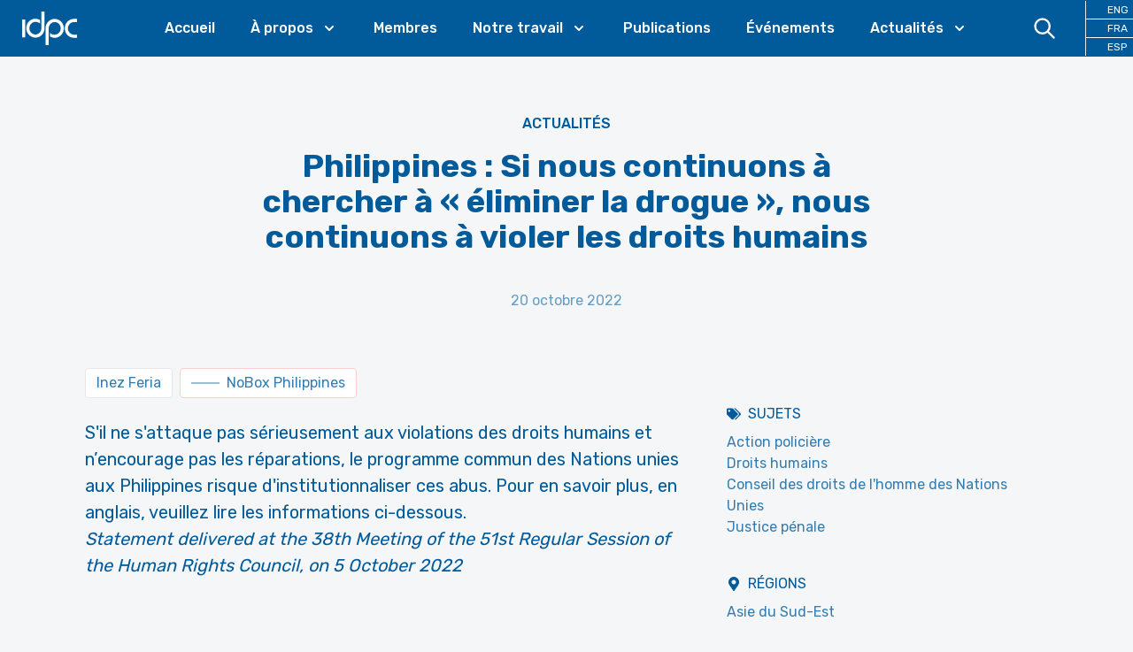

--- FILE ---
content_type: text/html; charset=utf-8
request_url: https://idpc.net/fr/news/2022/10/philippines-si-nous-continuons-a-chercher-a-eliminer-la-drogue-nous-continuons-a-violer-les
body_size: 17877
content:
<!DOCTYPE html><html lang="fr"><head><meta charSet="utf-8"/><meta property="og:site_name" content="IDPC"/><meta property="og:locale" content="fr"/><meta name="viewport" content="initial-scale=1.0, width=device-width"/><title>Philippines : Si nous continuons à chercher à « éliminer la drogue », nous continuons à violer les droits humains - International Drug Policy Consortium (IDPC)</title><meta property="og:title" content="Philippines : Si nous continuons à chercher à « éliminer la drogue », nous continuons à violer les droits humains"/><link rel="canonical" href="https://idpc.net/fr/news/2022/10/philippines-si-nous-continuons-a-chercher-a-eliminer-la-drogue-nous-continuons-a-violer-les"/><meta property="og:url" content="https://idpc.net/fr/news/2022/10/philippines-si-nous-continuons-a-chercher-a-eliminer-la-drogue-nous-continuons-a-violer-les"/><meta property="og:type" content="article"/><meta property="og:image" content="https://cdn.sanity.io/images/6u5teakk/production/447481266bb35203e35693978c2486c3ee25fdc6-1600x900.jpg?w=600"/><meta name="description" content="S&#x27;il ne s&#x27;attaque pas sérieusement aux violations des droits humains et n’encourage pas les réparations, le programme commun des Nations unies aux Philippines risque d&#x27;institutionnaliser ces abus."/><meta property="og:description" content="S&#x27;il ne s&#x27;attaque pas sérieusement aux violations des droits humains et n’encourage pas les réparations, le programme commun des Nations unies aux Philippines risque d&#x27;institutionnaliser ces abus."/><link rel="preload" as="image" imageSrcSet="/_next/image?url=https%3A%2F%2Fcdn.sanity.io%2Fimages%2F6u5teakk%2Fproduction%2F447481266bb35203e35693978c2486c3ee25fdc6-1600x900.jpg%3Fw%3D600&amp;w=640&amp;q=75 640w, /_next/image?url=https%3A%2F%2Fcdn.sanity.io%2Fimages%2F6u5teakk%2Fproduction%2F447481266bb35203e35693978c2486c3ee25fdc6-1600x900.jpg%3Fw%3D600&amp;w=750&amp;q=75 750w, /_next/image?url=https%3A%2F%2Fcdn.sanity.io%2Fimages%2F6u5teakk%2Fproduction%2F447481266bb35203e35693978c2486c3ee25fdc6-1600x900.jpg%3Fw%3D600&amp;w=828&amp;q=75 828w, /_next/image?url=https%3A%2F%2Fcdn.sanity.io%2Fimages%2F6u5teakk%2Fproduction%2F447481266bb35203e35693978c2486c3ee25fdc6-1600x900.jpg%3Fw%3D600&amp;w=1080&amp;q=75 1080w, /_next/image?url=https%3A%2F%2Fcdn.sanity.io%2Fimages%2F6u5teakk%2Fproduction%2F447481266bb35203e35693978c2486c3ee25fdc6-1600x900.jpg%3Fw%3D600&amp;w=1200&amp;q=75 1200w, /_next/image?url=https%3A%2F%2Fcdn.sanity.io%2Fimages%2F6u5teakk%2Fproduction%2F447481266bb35203e35693978c2486c3ee25fdc6-1600x900.jpg%3Fw%3D600&amp;w=1920&amp;q=75 1920w, /_next/image?url=https%3A%2F%2Fcdn.sanity.io%2Fimages%2F6u5teakk%2Fproduction%2F447481266bb35203e35693978c2486c3ee25fdc6-1600x900.jpg%3Fw%3D600&amp;w=2048&amp;q=75 2048w, /_next/image?url=https%3A%2F%2Fcdn.sanity.io%2Fimages%2F6u5teakk%2Fproduction%2F447481266bb35203e35693978c2486c3ee25fdc6-1600x900.jpg%3Fw%3D600&amp;w=3840&amp;q=75 3840w" imageSizes="100vw"/><meta name="next-head-count" content="13"/><link rel="apple-touch-icon" sizes="57x57" href="/apple-icon-57x57.png"/><link rel="apple-touch-icon" sizes="60x60" href="/apple-icon-60x60.png"/><link rel="apple-touch-icon" sizes="72x72" href="/apple-icon-72x72.png"/><link rel="apple-touch-icon" sizes="76x76" href="/apple-icon-76x76.png"/><link rel="apple-touch-icon" sizes="114x114" href="/apple-icon-114x114.png"/><link rel="apple-touch-icon" sizes="120x120" href="/apple-icon-120x120.png"/><link rel="apple-touch-icon" sizes="144x144" href="/apple-icon-144x144.png"/><link rel="apple-touch-icon" sizes="152x152" href="/apple-icon-152x152.png"/><link rel="apple-touch-icon" sizes="180x180" href="/apple-icon-180x180.png"/><link rel="icon" type="image/png" sizes="192x192" href="/android-icon-192x192.png"/><link rel="icon" type="image/png" sizes="32x32" href="/favicon-32x32.png"/><link rel="icon" type="image/png" sizes="96x96" href="/favicon-96x96.png"/><link rel="icon" type="image/png" sizes="16x16" href="/favicon-16x16.png"/><link rel="manifest" href="/manifest.json"/><meta name="msapplication-TileColor" content="#ffffff"/><meta name="msapplication-TileImage" content="/ms-icon-144x144.png"/><meta name="theme-color" content="#ffffff"/><link rel="preconnect" href="https://fonts.googleapis.com"/><link rel="preconnect" href="https://fonts.gstatic.com" crossorigin="true"/><link rel="stylesheet" data-href="https://fonts.googleapis.com/css2?family=Rubik:wght@400;500;700&amp;&amp;display=swap"/><script defer="" data-domain="idpc.net" src="https://plausible.io/js/plausible.js"></script><link rel="preload" href="/_next/static/css/911e2fc71c02a40f.css" as="style"/><link rel="stylesheet" href="/_next/static/css/911e2fc71c02a40f.css" data-n-g=""/><noscript data-n-css=""></noscript><script defer="" nomodule="" src="/_next/static/chunks/polyfills-c67a75d1b6f99dc8.js"></script><script src="/_next/static/chunks/webpack-666fd7c905733861.js" defer=""></script><script src="/_next/static/chunks/framework-c0d8f0fd2eea5ac1.js" defer=""></script><script src="/_next/static/chunks/main-67efd396a10ed078.js" defer=""></script><script src="/_next/static/chunks/pages/_app-f0041027406bf080.js" defer=""></script><script src="/_next/static/chunks/cb355538-8bb44bb234999c66.js" defer=""></script><script src="/_next/static/chunks/3a17f596-100e68116e5b93d0.js" defer=""></script><script src="/_next/static/chunks/5d416436-e5dda2bd604761da.js" defer=""></script><script src="/_next/static/chunks/646e0218-482979ad21820c2b.js" defer=""></script><script src="/_next/static/chunks/803-a04da3f4cfe615c8.js" defer=""></script><script src="/_next/static/chunks/675-122250b01376c99a.js" defer=""></script><script src="/_next/static/chunks/872-d3e00eeede460002.js" defer=""></script><script src="/_next/static/chunks/419-be29cb8d9e1e3bbe.js" defer=""></script><script src="/_next/static/chunks/770-8bd1f2f42ce0036a.js" defer=""></script><script src="/_next/static/chunks/pages/%5B%5B...slug%5D%5D-0d0e0691c7fe6564.js" defer=""></script><script src="/_next/static/dF8IA2L1wb7FhH5uupW5w/_buildManifest.js" defer=""></script><script src="/_next/static/dF8IA2L1wb7FhH5uupW5w/_ssgManifest.js" defer=""></script><link rel="stylesheet" href="https://fonts.googleapis.com/css2?family=Rubik:wght@400;500;700&&display=swap"/></head><body class="font-base bg-idpcBackground font-sans font-normal text-primary-500 transition-colors"><div id="__next"><div><div class="sticky top-0 z-30 bg-primary-500 pr-6 xl:pr-0" data-headlessui-state=""><div class=""><div class="flex items-center justify-between xl:justify-start xl:space-x-10"><div class="flex justify-start xl:w-0 xl:flex-1"><a class="block px-6 py-2" href="/fr"><span class="sr-only">IDPC</span><svg xmlns="http://www.w3.org/2000/svg" viewBox="0 0 400 300" style="enable-background:new 0 0 400 300" class="h-12" fill="#FFFFFF"><path d="M193.94 151.27c-.05-3.35.2-6.67.87-9.95 2.18-10.75 7.38-19.72 16-26.47 10.85-8.5 23.09-11.05 36.4-7.47 10.02 2.7 17.88 8.67 23.67 17.28 6.93 10.32 9.16 21.72 7.02 33.94-1.92 11-7.28 20.06-15.93 27.1-5.5 4.48-11.78 7.35-18.76 8.51-5.41.9-10.86.95-16.3.15-8.83-1.3-16.6-4.74-22.85-11.29-.18-.19-.56-.56-.72-.55-.14.05-.19-.03-.18.62-.01 8.08.01 16.12.01 24.21.02.11-.01.29.24.48.28.2.53.4.8.56 8.74 5.18 18.18 8.09 28.3 8.7 4.39.27 8.77.08 13.13-.58a62.704 62.704 0 0 0 21.58-7.43c18.95-10.68 32.19-30.8 33.64-54.67.33-5.37.01-10.72-.93-16.03-1.67-9.47-5.14-18.2-10.48-26.16-12.99-19.38-35.18-30.56-58.42-28.53-6.49.57-12.75 2.05-18.76 4.55-23.99 9.97-39.48 33.41-40.52 58.92-.1 2.32-.07 4.65-.07 6.97v110.89c0 .65-.02 1.31.01 1.97.02.34.12.67.19 1.02.37.04.66.11.95.11 6.64.01 13.29.01 19.93 0 .33 0 .67-.1 1.1-.17.02-.8.06-1.5.06-2.21M6.81 87.01s-.25 0-.25.25V213.43s0 .25.25.25H9.3c5.59 0 11.17 0 16.76-.01.02 0 .03.01.05.01h2.47s.25 0 .25-.25v-2.57c.01-40.44.01-80.88.01-121.32v-2.28s0-.23-.23-.25V87h-.02M142.3 148.5c.01 3.05-.18 6.07-.75 9.07-2 10.51-6.92 19.39-15.14 26.19-10.89 9.01-23.33 11.92-37.01 8.34-10.69-2.79-18.9-9.23-24.78-18.57-6.01-9.54-8.1-19.99-6.51-31.15 1.57-10.99 6.47-20.25 14.83-27.52 8.65-7.53 18.74-10.95 30.21-10.13.3.02.59.04.89.04 2.44.03 4.85.3 7.25.74 8.03 1.47 15.1 4.81 20.87 10.72.19.19.5.49.76.34.16-.04.19-.69.19-1.08.01-7.51.01-15.02 0-22.53-.03-.84-.01-1.1-.12-1.26 0 0-.03-.09-.22-.26-.2-.13-.39-.27-.59-.39-12.12-7.12-25.16-9.92-39.12-8.46-6.72.7-13.14 2.51-19.28 5.33-20.96 9.61-36.37 30.54-38.26 56.05-.38 5.12-.19 10.24.57 15.34 1.32 8.77 4.2 16.97 8.69 24.59 11.08 18.78 30.61 30.94 52 31.94 8.71.41 17.14-.85 25.3-3.92 24.58-9.23 41.74-33.15 42.53-60.79.06-2.2.02-4.41.02-6.62V31.57s0-.24-.24-.25h-21.81s-.25 0-.25.25M372.44 194.8c-2.55 0-5.1-.13-7.62-.59-7.58-1.39-14.33-4.6-20.08-9.75-9.11-8.15-14.07-18.39-15.06-30.6-.57-6.95.43-13.67 2.92-20.16 6.26-16.36 21.83-28.23 40.31-27.83 5.96.01 11.72.01 17.67.02h2.47s.25 0 .25-.25V83.7s0-.25-.25-.25h.01-20.29c-1.95.01-3.91.11-5.86.24-6.62.45-12.98 2.03-19.11 4.58-22.18 9.21-38.38 30.76-40.35 56.82-.55 7.23-.06 14.42 1.73 21.47 4.66 18.33 14.93 32.51 31.19 42.13 9.38 5.55 19.6 8.36 30.5 8.47 6.94.07 13.88.02 20.82.01h1.37s.25 0 .25-.25v-21.87s0-.25-.25-.25h-1.92"></path></svg></a></div><div class="-my-2 -mr-2 flex flex-row xl:hidden"><a class="block cursor-pointer py-3 px-4 text-white hover:text-primary-100"><svg xmlns="http://www.w3.org/2000/svg" fill="none" viewBox="0 0 24 24" stroke-width="2" stroke="currentColor" aria-hidden="true" class="mr-2 h-6 w-6"><path stroke-linecap="round" stroke-linejoin="round" d="M21 21l-6-6m2-5a7 7 0 11-14 0 7 7 0 0114 0z"></path></svg></a><button class="inline-flex items-center justify-center rounded-md p-2 text-primary-100 hover:text-accent-500 focus:outline-none focus:ring-2 focus:ring-inset" type="button" aria-expanded="false" data-headlessui-state=""><span class="sr-only">Open menu</span><svg xmlns="http://www.w3.org/2000/svg" fill="none" viewBox="0 0 24 24" stroke-width="2" stroke="currentColor" aria-hidden="true" class="h-6 w-6"><path stroke-linecap="round" stroke-linejoin="round" d="M4 6h16M4 12h16M4 18h16"></path></svg></button></div><nav class="hidden xl:block"><ul class="flex space-x-10"><li><a class="font-medium text-white hover:text-accent-500 2xl:text-lg" href="/fr">Accueil</a></li><li class="relative" data-headlessui-state=""><a class="text-white group inline-flex cursor-pointer items-center bg-transparent font-medium text-white hover:text-accent-500 focus:text-accent-500 focus:outline-none active:text-accent-500 2xl:text-lg" aria-expanded="false" data-headlessui-state=""><span>À propos</span><svg xmlns="http://www.w3.org/2000/svg" viewBox="0 0 20 20" fill="currentColor" aria-hidden="true" class="text-white ml-2 h-5 w-5 group-hover:text-accent-500"><path fill-rule="evenodd" d="M5.293 7.293a1 1 0 011.414 0L10 10.586l3.293-3.293a1 1 0 111.414 1.414l-4 4a1 1 0 01-1.414 0l-4-4a1 1 0 010-1.414z" clip-rule="evenodd"></path></svg></a></li><li><a class="font-medium text-white hover:text-accent-500 2xl:text-lg" href="/fr/members">Membres</a></li><li class="relative" data-headlessui-state=""><a class="text-white group inline-flex cursor-pointer items-center bg-transparent font-medium text-white hover:text-accent-500 focus:text-accent-500 focus:outline-none active:text-accent-500 2xl:text-lg" aria-expanded="false" data-headlessui-state=""><span>Notre travail</span><svg xmlns="http://www.w3.org/2000/svg" viewBox="0 0 20 20" fill="currentColor" aria-hidden="true" class="text-white ml-2 h-5 w-5 group-hover:text-accent-500"><path fill-rule="evenodd" d="M5.293 7.293a1 1 0 011.414 0L10 10.586l3.293-3.293a1 1 0 111.414 1.414l-4 4a1 1 0 01-1.414 0l-4-4a1 1 0 010-1.414z" clip-rule="evenodd"></path></svg></a></li><li><a class="font-medium text-white hover:text-accent-500 2xl:text-lg" href="/fr/publications">Publications</a></li><li><a class="font-medium text-white hover:text-accent-500 2xl:text-lg" href="/fr/events">Événements</a></li><li class="relative" data-headlessui-state=""><a class="text-white group inline-flex cursor-pointer items-center bg-transparent font-medium text-white hover:text-accent-500 focus:text-accent-500 focus:outline-none active:text-accent-500 2xl:text-lg" aria-expanded="false" data-headlessui-state=""><span>Actualités</span><svg xmlns="http://www.w3.org/2000/svg" viewBox="0 0 20 20" fill="currentColor" aria-hidden="true" class="text-white ml-2 h-5 w-5 group-hover:text-accent-500"><path fill-rule="evenodd" d="M5.293 7.293a1 1 0 011.414 0L10 10.586l3.293-3.293a1 1 0 111.414 1.414l-4 4a1 1 0 01-1.414 0l-4-4a1 1 0 010-1.414z" clip-rule="evenodd"></path></svg></a></li></ul></nav><div class="hidden items-center justify-end xl:flex xl:w-0 xl:flex-1"><a class="block cursor-pointer py-4 px-8 text-white hover:text-accent-500"><svg xmlns="http://www.w3.org/2000/svg" fill="none" viewBox="0 0 24 24" stroke-width="2" stroke="currentColor" aria-hidden="true" class="h-7 w-7"><path stroke-linecap="round" stroke-linejoin="round" d="M21 21l-6-6m2-5a7 7 0 11-14 0 7 7 0 0114 0z"></path></svg></a><ul class="xl:border-color-white grid grid-cols-3 xl:grid-cols-1 xl:divide-y xl:divide-white xl:border-l"><li class="xl:text-xs"><a class="block px-4 py-4 text-center hover:text-accent-500 xl:px-6 xl:py-0.5 xl:text-white" href="/">ENG</a></li><li class="xl:text-xs"><a class="block px-4 py-4 text-center hover:text-accent-500 xl:px-6 xl:py-0.5 xl:text-white" href="/fr">FRA</a></li><li class="xl:text-xs"><a class="block px-4 py-4 text-center hover:text-accent-500 xl:px-6 xl:py-0.5 xl:text-white" href="/es">ESP</a></li></ul></div></div></div></div><main><article class="md:pb-24"><div class="lg:hidden"><div class="relative"><div class="relative aspect-video w-full bg-primary-100"><span style="box-sizing:border-box;display:block;overflow:hidden;width:initial;height:initial;background:none;opacity:1;border:0;margin:0;padding:0;position:absolute;top:0;left:0;bottom:0;right:0"><img alt="Philippines : Si nous continuons à chercher à « éliminer la drogue », nous continuons à violer les droits humains" sizes="100vw" srcSet="/_next/image?url=https%3A%2F%2Fcdn.sanity.io%2Fimages%2F6u5teakk%2Fproduction%2F447481266bb35203e35693978c2486c3ee25fdc6-1600x900.jpg%3Fw%3D600&amp;w=640&amp;q=75 640w, /_next/image?url=https%3A%2F%2Fcdn.sanity.io%2Fimages%2F6u5teakk%2Fproduction%2F447481266bb35203e35693978c2486c3ee25fdc6-1600x900.jpg%3Fw%3D600&amp;w=750&amp;q=75 750w, /_next/image?url=https%3A%2F%2Fcdn.sanity.io%2Fimages%2F6u5teakk%2Fproduction%2F447481266bb35203e35693978c2486c3ee25fdc6-1600x900.jpg%3Fw%3D600&amp;w=828&amp;q=75 828w, /_next/image?url=https%3A%2F%2Fcdn.sanity.io%2Fimages%2F6u5teakk%2Fproduction%2F447481266bb35203e35693978c2486c3ee25fdc6-1600x900.jpg%3Fw%3D600&amp;w=1080&amp;q=75 1080w, /_next/image?url=https%3A%2F%2Fcdn.sanity.io%2Fimages%2F6u5teakk%2Fproduction%2F447481266bb35203e35693978c2486c3ee25fdc6-1600x900.jpg%3Fw%3D600&amp;w=1200&amp;q=75 1200w, /_next/image?url=https%3A%2F%2Fcdn.sanity.io%2Fimages%2F6u5teakk%2Fproduction%2F447481266bb35203e35693978c2486c3ee25fdc6-1600x900.jpg%3Fw%3D600&amp;w=1920&amp;q=75 1920w, /_next/image?url=https%3A%2F%2Fcdn.sanity.io%2Fimages%2F6u5teakk%2Fproduction%2F447481266bb35203e35693978c2486c3ee25fdc6-1600x900.jpg%3Fw%3D600&amp;w=2048&amp;q=75 2048w, /_next/image?url=https%3A%2F%2Fcdn.sanity.io%2Fimages%2F6u5teakk%2Fproduction%2F447481266bb35203e35693978c2486c3ee25fdc6-1600x900.jpg%3Fw%3D600&amp;w=3840&amp;q=75 3840w" src="/_next/image?url=https%3A%2F%2Fcdn.sanity.io%2Fimages%2F6u5teakk%2Fproduction%2F447481266bb35203e35693978c2486c3ee25fdc6-1600x900.jpg%3Fw%3D600&amp;w=3840&amp;q=75" decoding="async" data-nimg="fill" style="position:absolute;top:0;left:0;bottom:0;right:0;box-sizing:border-box;padding:0;border:none;margin:auto;display:block;width:0;height:0;min-width:100%;max-width:100%;min-height:100%;max-height:100%;object-fit:contain;object-position:center top"/></span></div></div></div><div class="container"><header class="md:py-18 relative py-8 lg:py-16 2xl:py-24"><p class="mb-4 text-center font-medium uppercase 2xl:mb-10"><a href="/fr/news">Actualités</a></p><h1 class="text-2xl font-bold text-primary-500 md:text-4xl lg:mx-auto lg:max-w-2/3 lg:text-4xl 2xl:text-6xl text-center lg:!text-4xl 2xl:!text-5xl">Philippines : Si nous continuons à chercher à « éliminer la drogue », nous continuons à violer les droits humains</h1><div class="mt-4 text-center text-primary-300 md:mt-6 lg:mt-10">20 octobre 2022</div></header><div class="content-start items-start justify-between md:flex md:flex-row"><div class="pb-10 md:basis-2/3 md:pr-10"><div class="mb-4 flex flex-row flex-wrap"><div class="text-sm md:text-base items-center border py-2 px-3 rounded bg-white flex flex-row !leading-none mb-2 mr-2 text-primary-400 hover:text-primary-600">Inez Feria</div><div><a class="text-sm md:text-base items-center border py-2 px-3 rounded bg-white flex flex-row !leading-none mb-2 mr-2 text-primary-400 hover:text-primary-600 border-accent-200" href="/fr/members/nobox-philippines"><div class="relative aspect-square w-8 border border-primary-200"><span style="box-sizing:border-box;display:block;overflow:hidden;width:initial;height:initial;background:none;opacity:1;border:0;margin:0;padding:0;position:absolute;top:0;left:0;bottom:0;right:0"><img alt="NoBox Philippines" src="[data-uri]" decoding="async" data-nimg="fill" style="position:absolute;top:0;left:0;bottom:0;right:0;box-sizing:border-box;padding:0;border:none;margin:auto;display:block;width:0;height:0;min-width:100%;max-width:100%;min-height:100%;max-height:100%;object-fit:contain;object-position:center"/><noscript><img alt="NoBox Philippines" sizes="100vw" srcSet="/_next/image?url=https%3A%2F%2Fcdn.sanity.io%2Fimages%2F6u5teakk%2Fproduction%2F35e94aca62ebbc3a1f1818ce622229546b615a33-3000x3000.png%3Fw%3D32&amp;w=640&amp;q=75 640w, /_next/image?url=https%3A%2F%2Fcdn.sanity.io%2Fimages%2F6u5teakk%2Fproduction%2F35e94aca62ebbc3a1f1818ce622229546b615a33-3000x3000.png%3Fw%3D32&amp;w=750&amp;q=75 750w, /_next/image?url=https%3A%2F%2Fcdn.sanity.io%2Fimages%2F6u5teakk%2Fproduction%2F35e94aca62ebbc3a1f1818ce622229546b615a33-3000x3000.png%3Fw%3D32&amp;w=828&amp;q=75 828w, /_next/image?url=https%3A%2F%2Fcdn.sanity.io%2Fimages%2F6u5teakk%2Fproduction%2F35e94aca62ebbc3a1f1818ce622229546b615a33-3000x3000.png%3Fw%3D32&amp;w=1080&amp;q=75 1080w, /_next/image?url=https%3A%2F%2Fcdn.sanity.io%2Fimages%2F6u5teakk%2Fproduction%2F35e94aca62ebbc3a1f1818ce622229546b615a33-3000x3000.png%3Fw%3D32&amp;w=1200&amp;q=75 1200w, /_next/image?url=https%3A%2F%2Fcdn.sanity.io%2Fimages%2F6u5teakk%2Fproduction%2F35e94aca62ebbc3a1f1818ce622229546b615a33-3000x3000.png%3Fw%3D32&amp;w=1920&amp;q=75 1920w, /_next/image?url=https%3A%2F%2Fcdn.sanity.io%2Fimages%2F6u5teakk%2Fproduction%2F35e94aca62ebbc3a1f1818ce622229546b615a33-3000x3000.png%3Fw%3D32&amp;w=2048&amp;q=75 2048w, /_next/image?url=https%3A%2F%2Fcdn.sanity.io%2Fimages%2F6u5teakk%2Fproduction%2F35e94aca62ebbc3a1f1818ce622229546b615a33-3000x3000.png%3Fw%3D32&amp;w=3840&amp;q=75 3840w" src="/_next/image?url=https%3A%2F%2Fcdn.sanity.io%2Fimages%2F6u5teakk%2Fproduction%2F35e94aca62ebbc3a1f1818ce622229546b615a33-3000x3000.png%3Fw%3D32&amp;w=3840&amp;q=75" decoding="async" data-nimg="fill" style="position:absolute;top:0;left:0;bottom:0;right:0;box-sizing:border-box;padding:0;border:none;margin:auto;display:block;width:0;height:0;min-width:100%;max-width:100%;min-height:100%;max-height:100%;object-fit:contain;object-position:center" loading="lazy"/></noscript></span></div><span class="ml-2">NoBox Philippines</span></a></div></div><div class="prose-primary-500 prose lg:prose-xl"><p>S&#x27;il ne s&#x27;attaque pas sérieusement aux violations des droits humains et n’encourage pas les réparations, le programme commun des Nations unies aux Philippines risque d&#x27;institutionnaliser ces abus. Pour en savoir plus, en anglais, veuillez lire les informations ci-dessous.</p><p><em>Statement delivered at the 38th Meeting of the 51st Regular Session of the Human Rights Council, on 5 October 2022</em></p><div class="aspect-w-16 aspect-h-9 bg-slate-50"><iframe src="https://www.facebook.com/NoBoxTransitions/videos/636682214568966/"></iframe></div><p>Thank you very much. Good afternoon, everyone.</p><p>We are here now to discuss the human rights situation in the Philippines in the context of the UN Joint Program, where it is, potentially, a very good opportunity for us to make positive changes. Under this Joint Program, there also is a clear risk, actually, of institutionalizing human rights violations under a UN Joint Program for Human Rights.</p><p>I struggled with this. Because how can we move forward and fix things if we are not honest about what has been happening and continue to be happening? And we quibble over numbers instead of acknowledging the wrongs that have been committed against Filipinos, and where we should be facilitating accountability?</p><p>I struggle. For how can claims be made to address human rights violations when, many times, there is no clear understanding of where the violations are coming from? And this is especially true when we speak of treatment and health where actions and programs remain punitive and repressive.</p><p>There also continues to be a culture of surveillance and control. We have a very bad habit of tagging and labeling people. In the drug response, people continue to be placed on lists, and where it becomes so easy to scapegoat and arrest and kill in the name of the drug response. Where we lay blame where there should be none. We have arrested people on the lists, and heard reports where evidence is planted. It has also become easy to fabricate drug charges against individuals that have been considered as enemies, and letting them languish in jail.</p><p>The message seems to be: if it&#x27;s drugs, we&#x27;ll fix you or else. And this is the same kind of thinking that has fueled tens of thousands of people getting killed. Quibbling over numbers will not make this reality less real.</p><p>The Joint Program is a space, a unique space where government and civil society are able to work together. But we have to be seriously committed to create the changes that the Joint Program was intended for, and where it should not simply be a laundry list (of activities), a ticking-off exercise. We need to make sure that the programs really do translate to positive changes on the ground.</p><p>So, when we say we do training, for example, or capacity building, what are we capacitating people for? How would we assess being capacitated? How do we assess that these programs, these training programs, actually translate to engagements on the ground that protect and safeguard human rights? These are the questions that we need to be asking instead of asking whether somebody attended a program or not. Or, just quibbling over or ticking off the number of attendees in programs, ticking off the number of graduates in community-based programs. Instead of really trying to see, to ask the questions that we need to be asking:</p><p>Are these programs improving quality of life of individuals?</p><p>And, in doing programs under the Joint Program, are we sure we are not placing people in greater harm? How many have, in good faith, attended so-called community-based programs only to miss the last half because then, it was found out, they had been killed?</p><p>If we talk about health response, why are we not urgently setting in place harm reduction services that can protect and save lives? We have the evidence. Why are we ignoring that?</p><p>How come until now we have no ethical standards set in place? Where, as one government official said, harm reduction is good but sorry, we have a drug-free mandate.</p><p>The Joint Program does not exist in a vacuum. We have to recognize that there are laws, such as our drug law, that cause overcrowding in our prisons. We have sections of the drug law that are disproportionate where someone arrested for selling less than one gram of methamphetamine is dealt a life sentence. A penalty much, much harsher than for homicide.</p><p>Why are there laws and regulations, policy issuances, and (legislative) bills where information-gathering and surveillance are the norm? We have to stop the lists.</p><p>We must continue monitoring the Joint Program. The work is not done. We have opened an opportunity where the potential is great. If we drop the ball now and cease to continue to be critical and thorough in monitoring, we will have missed an opportunity from which other nations can learn. And we would miss the opportunity to put in place safeguards and protections for the next generation. Now is the time to put things in place.</p><p>I will take seriously what has been said (by the government) about working with civil society organizations. Civil society organizations are the ones working on the ground. We are here to help, to create the kind of environment that truly protects human rights.</p><p>And, one last thing -- to make real changes happen there are prerequisites. None of any of our recommendations will bring about meaningful change if it still lives within the narrative of living in a drug-free Philippines. This narrative is getting us stuck. If we continue with this narrative, we will continue to violate human rights.</p><p>So, I ask you again, as we continue discussions -- the Joint Program is an opportunity. There are words in the Joint Program; let them not be empty words. We can work together, but there has to be serious commitment among all those who are involved.</p><p>Thank you.</p></div><div class="my-4 flex md:my-10"><a class="flex items-center justify-center rounded-full border border-transparent px-8 py-3 text-center text-base font-medium md:py-3 md:px-10 md:text-lg bg-accent-500 text-white hover:bg-accent-600 hover:text-white" href="https://www.facebook.com/NoBoxTransitions/videos/636682214568966/"><svg stroke="currentColor" fill="currentColor" stroke-width="0" viewBox="0 0 448 512" height="1em" width="1em" xmlns="http://www.w3.org/2000/svg"><path d="M448 80v352c0 26.51-21.49 48-48 48H48c-26.51 0-48-21.49-48-48V80c0-26.51 21.49-48 48-48h352c26.51 0 48 21.49 48 48zm-88 16H248.029c-21.313 0-32.08 25.861-16.971 40.971l31.984 31.987L67.515 364.485c-4.686 4.686-4.686 12.284 0 16.971l31.029 31.029c4.687 4.686 12.285 4.686 16.971 0l195.526-195.526 31.988 31.991C358.058 263.977 384 253.425 384 231.979V120c0-13.255-10.745-24-24-24z"></path></svg><span class="ml-2">en savoir plus</span></a></div></div><div class="md:basis-1/3"><div class="mb-10 hidden lg:block"><div class="relative aspect-video w-full bg-primary-100"><span style="box-sizing:border-box;display:block;overflow:hidden;width:initial;height:initial;background:none;opacity:1;border:0;margin:0;padding:0;position:absolute;top:0;left:0;bottom:0;right:0"><img alt="Philippines : Si nous continuons à chercher à « éliminer la drogue », nous continuons à violer les droits humains" sizes="100vw" srcSet="/_next/image?url=https%3A%2F%2Fcdn.sanity.io%2Fimages%2F6u5teakk%2Fproduction%2F447481266bb35203e35693978c2486c3ee25fdc6-1600x900.jpg%3Fw%3D600&amp;w=640&amp;q=75 640w, /_next/image?url=https%3A%2F%2Fcdn.sanity.io%2Fimages%2F6u5teakk%2Fproduction%2F447481266bb35203e35693978c2486c3ee25fdc6-1600x900.jpg%3Fw%3D600&amp;w=750&amp;q=75 750w, /_next/image?url=https%3A%2F%2Fcdn.sanity.io%2Fimages%2F6u5teakk%2Fproduction%2F447481266bb35203e35693978c2486c3ee25fdc6-1600x900.jpg%3Fw%3D600&amp;w=828&amp;q=75 828w, /_next/image?url=https%3A%2F%2Fcdn.sanity.io%2Fimages%2F6u5teakk%2Fproduction%2F447481266bb35203e35693978c2486c3ee25fdc6-1600x900.jpg%3Fw%3D600&amp;w=1080&amp;q=75 1080w, /_next/image?url=https%3A%2F%2Fcdn.sanity.io%2Fimages%2F6u5teakk%2Fproduction%2F447481266bb35203e35693978c2486c3ee25fdc6-1600x900.jpg%3Fw%3D600&amp;w=1200&amp;q=75 1200w, /_next/image?url=https%3A%2F%2Fcdn.sanity.io%2Fimages%2F6u5teakk%2Fproduction%2F447481266bb35203e35693978c2486c3ee25fdc6-1600x900.jpg%3Fw%3D600&amp;w=1920&amp;q=75 1920w, /_next/image?url=https%3A%2F%2Fcdn.sanity.io%2Fimages%2F6u5teakk%2Fproduction%2F447481266bb35203e35693978c2486c3ee25fdc6-1600x900.jpg%3Fw%3D600&amp;w=2048&amp;q=75 2048w, /_next/image?url=https%3A%2F%2Fcdn.sanity.io%2Fimages%2F6u5teakk%2Fproduction%2F447481266bb35203e35693978c2486c3ee25fdc6-1600x900.jpg%3Fw%3D600&amp;w=3840&amp;q=75 3840w" src="/_next/image?url=https%3A%2F%2Fcdn.sanity.io%2Fimages%2F6u5teakk%2Fproduction%2F447481266bb35203e35693978c2486c3ee25fdc6-1600x900.jpg%3Fw%3D600&amp;w=3840&amp;q=75" decoding="async" data-nimg="fill" style="position:absolute;top:0;left:0;bottom:0;right:0;box-sizing:border-box;padding:0;border:none;margin:auto;display:block;width:0;height:0;min-width:100%;max-width:100%;min-height:100%;max-height:100%;object-fit:cover;object-position:center top"/></span></div></div><div class="mb-10"><h2 class="mb-2 flex flex-row items-center uppercase"><svg stroke="currentColor" fill="currentColor" stroke-width="0" viewBox="0 0 640 512" class="mr-2" height="1em" width="1em" xmlns="http://www.w3.org/2000/svg"><path d="M497.941 225.941L286.059 14.059A48 48 0 0 0 252.118 0H48C21.49 0 0 21.49 0 48v204.118a48 48 0 0 0 14.059 33.941l211.882 211.882c18.744 18.745 49.136 18.746 67.882 0l204.118-204.118c18.745-18.745 18.745-49.137 0-67.882zM112 160c-26.51 0-48-21.49-48-48s21.49-48 48-48 48 21.49 48 48-21.49 48-48 48zm513.941 133.823L421.823 497.941c-18.745 18.745-49.137 18.745-67.882 0l-.36-.36L527.64 323.522c16.999-16.999 26.36-39.6 26.36-63.64s-9.362-46.641-26.36-63.64L331.397 0h48.721a48 48 0 0 1 33.941 14.059l211.882 211.882c18.745 18.745 18.745 49.137 0 67.882z"></path></svg>Sujets</h2><ul><li><a class="text-primary-400 hover:text-primary-600" href="/fr/subjects/police">Action policière</a></li><li><a class="text-primary-400 hover:text-primary-600" href="/fr/subjects/droits-humains">Droits humains</a></li><li><a class="text-primary-400 hover:text-primary-600" href="/fr/subjects/cdh">Conseil des droits de l&#x27;homme des Nations Unies</a></li><li><a class="text-primary-400 hover:text-primary-600" href="/fr/subjects/justice-penale">Justice pénale</a></li></ul></div><div class="mb-10"><h2 class="mb-2 flex flex-row items-center uppercase"><svg stroke="currentColor" fill="currentColor" stroke-width="0" viewBox="0 0 384 512" class="mr-2" height="1em" width="1em" xmlns="http://www.w3.org/2000/svg"><path d="M172.268 501.67C26.97 291.031 0 269.413 0 192 0 85.961 85.961 0 192 0s192 85.961 192 192c0 77.413-26.97 99.031-172.268 309.67-9.535 13.774-29.93 13.773-39.464 0zM192 272c44.183 0 80-35.817 80-80s-35.817-80-80-80-80 35.817-80 80 35.817 80 80 80z"></path></svg>Régions</h2><ul><li><a class="text-primary-400 hover:text-primary-600" href="/fr/regions/asie-du-sud-est">Asie du Sud-Est</a></li></ul></div><div class="mb-10"><h2 class="mb-2 flex flex-row items-center uppercase"><svg stroke="currentColor" fill="currentColor" stroke-width="0" viewBox="0 0 496 512" class="mr-2" height="1em" width="1em" xmlns="http://www.w3.org/2000/svg"><path d="M336.5 160C322 70.7 287.8 8 248 8s-74 62.7-88.5 152h177zM152 256c0 22.2 1.2 43.5 3.3 64h185.3c2.1-20.5 3.3-41.8 3.3-64s-1.2-43.5-3.3-64H155.3c-2.1 20.5-3.3 41.8-3.3 64zm324.7-96c-28.6-67.9-86.5-120.4-158-141.6 24.4 33.8 41.2 84.7 50 141.6h108zM177.2 18.4C105.8 39.6 47.8 92.1 19.3 160h108c8.7-56.9 25.5-107.8 49.9-141.6zM487.4 192H372.7c2.1 21 3.3 42.5 3.3 64s-1.2 43-3.3 64h114.6c5.5-20.5 8.6-41.8 8.6-64s-3.1-43.5-8.5-64zM120 256c0-21.5 1.2-43 3.3-64H8.6C3.2 212.5 0 233.8 0 256s3.2 43.5 8.6 64h114.6c-2-21-3.2-42.5-3.2-64zm39.5 96c14.5 89.3 48.7 152 88.5 152s74-62.7 88.5-152h-177zm159.3 141.6c71.4-21.2 129.4-73.7 158-141.6h-108c-8.8 56.9-25.6 107.8-50 141.6zM19.3 352c28.6 67.9 86.5 120.4 158 141.6-24.4-33.8-41.2-84.7-50-141.6h-108z"></path></svg>Traductions</h2><ul class="grid grid-cols-2 md:grid-cols-1"><li><a class="text-primary-400 hover:text-primary-600" href="/news/2022/10/philippines-if-we-continue-with-drug-free-we-continue-to-violate-human-rights">Anglais</a></li><li><a class="text-primary-400 hover:text-primary-600" href="/es/news/2022/10/filipinas-si-continuamos-buscando-estar-libres-de-drogas-seguiremos-violando-los-derechos">Espagnol</a></li></ul></div></div></div></div></article></main><footer><div class="bg-accent-400"><div class="container py-6 md:py-10"><div class="grid grid-cols-1 gap-8 md:grid-cols-2"><div class="md:max-w-md md:text-xl">Tenez-vous au courant de l&#x27;évolution de la politique des drogues en vous abonnant à l&#x27;<strong>alerte mensuelle de l&#x27;IDPC</strong>.</div><div><form><div class="relative mb-4 w-full"><label class="block py-1 text-sm font-medium">Veuillez saisir votre adresse e-mail</label><div class="relative cursor-default text-left sm:text-sm"><input type="text" class="w-full rounded border border-primary-300 bg-white bg-opacity-50 py-2 pl-3 pr-10 text-sm leading-5 text-primary-500 shadow focus:ring-0" value=""/></div></div><p class="pb-2 text-sm">Veuillez sélectionner les newsletters auxquelles vous souhaitez vous abonner.</p><p class="text-sm font-medium">L&#x27;alerte mensuelle de l&#x27;IDPC</p><div class="grid grid-cols-3 gap-4 py-2"><label class="align-middle text-sm font-medium"><input type="checkbox" class="form-check-input float-left mr-2 h-5 w-5 cursor-pointer rounded-sm border border-primary-300 bg-white bg-opacity-50 bg-contain bg-center bg-no-repeat align-top transition duration-200 checked:border-primary-600 checked:bg-primary-600 focus:outline-none"/>Anglais</label><label class="align-middle text-sm font-medium"><input type="checkbox" class="form-check-input float-left mr-2 h-5 w-5 cursor-pointer rounded-sm border border-primary-300 bg-white bg-opacity-50 bg-contain bg-center bg-no-repeat align-top transition duration-200 checked:border-primary-600 checked:bg-primary-600 focus:outline-none"/>Français</label><label class="align-middle text-sm font-medium"><input type="checkbox" class="form-check-input float-left mr-2 h-5 w-5 cursor-pointer rounded-sm border border-primary-300 bg-white bg-opacity-50 bg-contain bg-center bg-no-repeat align-top transition duration-200 checked:border-primary-600 checked:bg-primary-600 focus:outline-none"/>Espagnol</label></div><div class="py-2"><label class="align-middle text-sm font-medium"><input type="checkbox" class="form-check-input float-left mr-2 h-5 w-5 cursor-pointer rounded-sm border border-primary-300 bg-white bg-opacity-50 bg-contain bg-center bg-no-repeat align-top transition duration-200 checked:border-primary-600 checked:bg-primary-600 focus:outline-none"/>Résumé hebdomadaire de l&#x27;Asie-Pacifique</label></div><button class="flex items-center justify-center rounded-full border border-transparent px-5 py-2 text-center text-base font-medium md:py-2 md:px-5 bg-primary-500 text-white hover:bg-primary-600 hover:text-white">Abonnez-vous</button></form></div></div></div></div><div class="hidden bg-primary-500 text-white lg:block"><div class="container py-6"><div class="grid grid-cols-2 gap-10 md:grid-cols-3 lg:grid-cols-5"><div class="mb-6"><h5 class="mb-4 text-lg font-medium">L&#x27;IDPC</h5><ul><li class="mb-2"><a class="block font-light leading-tight text-white hover:text-accent-500" href="/fr/a-propos">À propos</a></li><li class="mb-2"><a class="block font-light leading-tight text-white hover:text-accent-500" href="/fr/team">Governance</a></li><li class="mb-2"><a class="block font-light leading-tight text-white hover:text-accent-500" href="/fr/jobs">Offres d&#x27;emploi</a></li><li class="mb-2"><a class="block font-light leading-tight text-white hover:text-accent-500" href="/fr/politique-de-confidentialite">Politique de confidentialité</a></li><li class="mb-2"><a class="block font-light leading-tight text-white hover:text-accent-500" href="/fr/contact-fr">Contact</a></li></ul></div><div class="mb-6"><h5 class="mb-4 text-lg font-medium">Réseau mondial</h5><ul><li class="mb-2"><a class="block font-light leading-tight text-white hover:text-accent-500" href="/fr/members">Membres</a></li><li class="mb-2"><a class="block font-light leading-tight text-white hover:text-accent-500" href="/fr/publications">Publications</a></li><li class="mb-2"><a class="block font-light leading-tight text-white hover:text-accent-500" href="/fr/events">Événements</a></li></ul></div><div class="mb-6"><h5 class="mb-4 text-lg font-medium">Notre travail</h5><ul><li class="mb-2"><a class="block font-light leading-tight text-white hover:text-accent-500" href="/fr/notre-travail/engagement-nations-unies">Engagement au niveau de l’ONU</a></li><li class="mb-2"><a class="block font-light leading-tight text-white hover:text-accent-500" href="/fr/notre-travail/plaidoyer-national-regional">Plaidoyer national et régional</a></li><li class="mb-2"><a class="block font-light leading-tight text-white hover:text-accent-500" href="/fr/notre-travail/centre-apprentissage">Centre d&#x27;apprentissage</a></li><li class="mb-2"><a class="block font-light leading-tight text-white hover:text-accent-500" href="/fr/notre-travail/plan-strategique">Plan stratégique</a></li></ul></div><div class="mb-6"><h5 class="mb-4 text-lg font-medium">Thèmes</h5><ul><li class="mb-2"><a class="block font-light leading-tight text-white hover:text-accent-500" href="/fr/themes-fr/droits-humains">Droits humains</a></li><li class="mb-2"><a class="block font-light leading-tight text-white hover:text-accent-500" href="/fr/themes-fr/decriminalisation">Décriminalisation</a></li><li class="mb-2"><a class="block font-light leading-tight text-white hover:text-accent-500" href="/fr/themes-fr/genre">Genre</a></li><li class="mb-2"><a class="block font-light leading-tight text-white hover:text-accent-500" href="/fr/themes-fr/sante">Santé</a></li><li class="mb-2"><a class="block font-light leading-tight text-white hover:text-accent-500" href="/fr/themes-fr/developpement">Développement</a></li></ul></div><div class="mb-6"><h5 class="mb-4 text-lg font-medium">Actualités</h5><ul><li class="mb-2"><a class="block font-light leading-tight text-white hover:text-accent-500" href="/fr/news">Nouvelles</a></li><li class="mb-2"><a class="block font-light leading-tight text-white hover:text-accent-500" href="/fr/blog">Blog</a></li><li class="mb-2"><a class="block font-light leading-tight text-white hover:text-accent-500" href="/fr/media">L&#x27;IDPC dans les médias</a></li><li class="mb-2"><a class="block font-light leading-tight text-white hover:text-accent-500" href="/fr/press">Communiqués de presse</a></li><li class="mb-2"><a class="block font-light leading-tight text-white hover:text-accent-500" href="/fr/medias/bulletins">Bulletin d&#x27;information</a></li><li class="mb-2"><a class="block font-light leading-tight text-white hover:text-accent-500" href="/fr/jobs">Offres d&#x27;emploi</a></li></ul></div></div></div></div><div class="border-t border-t-primary-200 bg-gradient-to-b from-[#C0D9EB] to-[#FCE4DF]"><div class="container py-6 lg:py-20"><div class="grid gap-10 md:grid-cols-2"><div class="align-center mb-6"><div class="mb-2"><svg xmlns="http://www.w3.org/2000/svg" viewBox="0 0 400 300" style="enable-background:new 0 0 400 300" class="w-16 lg:w-24" fill="#005B9B"><path d="M193.94 151.27c-.05-3.35.2-6.67.87-9.95 2.18-10.75 7.38-19.72 16-26.47 10.85-8.5 23.09-11.05 36.4-7.47 10.02 2.7 17.88 8.67 23.67 17.28 6.93 10.32 9.16 21.72 7.02 33.94-1.92 11-7.28 20.06-15.93 27.1-5.5 4.48-11.78 7.35-18.76 8.51-5.41.9-10.86.95-16.3.15-8.83-1.3-16.6-4.74-22.85-11.29-.18-.19-.56-.56-.72-.55-.14.05-.19-.03-.18.62-.01 8.08.01 16.12.01 24.21.02.11-.01.29.24.48.28.2.53.4.8.56 8.74 5.18 18.18 8.09 28.3 8.7 4.39.27 8.77.08 13.13-.58a62.704 62.704 0 0 0 21.58-7.43c18.95-10.68 32.19-30.8 33.64-54.67.33-5.37.01-10.72-.93-16.03-1.67-9.47-5.14-18.2-10.48-26.16-12.99-19.38-35.18-30.56-58.42-28.53-6.49.57-12.75 2.05-18.76 4.55-23.99 9.97-39.48 33.41-40.52 58.92-.1 2.32-.07 4.65-.07 6.97v110.89c0 .65-.02 1.31.01 1.97.02.34.12.67.19 1.02.37.04.66.11.95.11 6.64.01 13.29.01 19.93 0 .33 0 .67-.1 1.1-.17.02-.8.06-1.5.06-2.21M6.81 87.01s-.25 0-.25.25V213.43s0 .25.25.25H9.3c5.59 0 11.17 0 16.76-.01.02 0 .03.01.05.01h2.47s.25 0 .25-.25v-2.57c.01-40.44.01-80.88.01-121.32v-2.28s0-.23-.23-.25V87h-.02M142.3 148.5c.01 3.05-.18 6.07-.75 9.07-2 10.51-6.92 19.39-15.14 26.19-10.89 9.01-23.33 11.92-37.01 8.34-10.69-2.79-18.9-9.23-24.78-18.57-6.01-9.54-8.1-19.99-6.51-31.15 1.57-10.99 6.47-20.25 14.83-27.52 8.65-7.53 18.74-10.95 30.21-10.13.3.02.59.04.89.04 2.44.03 4.85.3 7.25.74 8.03 1.47 15.1 4.81 20.87 10.72.19.19.5.49.76.34.16-.04.19-.69.19-1.08.01-7.51.01-15.02 0-22.53-.03-.84-.01-1.1-.12-1.26 0 0-.03-.09-.22-.26-.2-.13-.39-.27-.59-.39-12.12-7.12-25.16-9.92-39.12-8.46-6.72.7-13.14 2.51-19.28 5.33-20.96 9.61-36.37 30.54-38.26 56.05-.38 5.12-.19 10.24.57 15.34 1.32 8.77 4.2 16.97 8.69 24.59 11.08 18.78 30.61 30.94 52 31.94 8.71.41 17.14-.85 25.3-3.92 24.58-9.23 41.74-33.15 42.53-60.79.06-2.2.02-4.41.02-6.62V31.57s0-.24-.24-.25h-21.81s-.25 0-.25.25M372.44 194.8c-2.55 0-5.1-.13-7.62-.59-7.58-1.39-14.33-4.6-20.08-9.75-9.11-8.15-14.07-18.39-15.06-30.6-.57-6.95.43-13.67 2.92-20.16 6.26-16.36 21.83-28.23 40.31-27.83 5.96.01 11.72.01 17.67.02h2.47s.25 0 .25-.25V83.7s0-.25-.25-.25h.01-20.29c-1.95.01-3.91.11-5.86.24-6.62.45-12.98 2.03-19.11 4.58-22.18 9.21-38.38 30.76-40.35 56.82-.55 7.23-.06 14.42 1.73 21.47 4.66 18.33 14.93 32.51 31.19 42.13 9.38 5.55 19.6 8.36 30.5 8.47 6.94.07 13.88.02 20.82.01h1.37s.25 0 .25-.25v-21.87s0-.25-.25-.25h-1.92"></path></svg></div><p class="mb-4 text-xl font-medium leading-tight text-primary-500 lg:text-2xl">International Drug Policy Consortium</p><ul class="flex flex-row"><li class=""><a href="https://bsky.app/profile/idpc.bsky.social" target="_blank" rel="noreferrer" class="block p-2"><svg xmlns="http://www.w3.org/2000/svg" viewBox="0 0 512 512" width="36" height="36" fill="#005B9B"><path d="M111.8 62.2C170.2 105.9 233 194.7 256 242.4c23-47.6 85.8-136.4 144.2-180.2 42.1-31.6 110.3-56 110.3 21.8 0 15.5-8.9 130.5-14.1 149.2-18.2 64.8-84.4 81.4-143.3 71.3C456 322 482.2 380 425.6 438c-107.4 110.2-154.3-27.6-166.3-62.9-1.7-4.9-2.6-7.8-3.3-7.8s-1.6 3-3.3 7.8c-12 35.3-59 173.1-166.3 62.9-56.5-58-30.4-116 72.5-133.5C100 314.6 33.8 298 15.7 233.1 10.4 214.4 1.5 99.4 1.5 83.9c0-77.8 68.2-53.4 110.3-21.8z"></path></svg></a></li><li class="ml-4"><a href="http://www.facebook.com/InternationalDrugPolicyConsortium" target="_blank" rel="noreferrer" class="block p-2"><svg xmlns="http://www.w3.org/2000/svg" viewBox="0 0 24 24" width="36" height="36" fill="#005B9B"><path d="M24 12.073c0-6.627-5.373-12-12-12s-12 5.373-12 12c0 5.99 4.388 10.954 10.125 11.854v-8.385H7.078v-3.47h3.047V9.43c0-3.007 1.792-4.669 4.533-4.669 1.312 0 2.686.235 2.686.235v2.953H15.83c-1.491 0-1.956.925-1.956 1.874v2.25h3.328l-.532 3.47h-2.796v8.385C19.612 23.027 24 18.062 24 12.073z"></path></svg></a></li><li class="ml-4"><a href="https://twitter.com/IDPCnet" target="_blank" rel="noreferrer" class="block p-2"><svg xmlns="http://www.w3.org/2000/svg" viewBox="0 0 512 512" width="36" height="36" fill="#005B9B"><path d="M389.2 48h70.6L305.6 224.2 487 464H345L233.7 318.6 106.5 464H35.8l164.9-188.5L26.8 48h145.6l100.5 132.9L389.2 48zm-24.8 373.8h39.1L151.1 88h-42l255.3 333.8z"></path></svg></a></li><li class="ml-4"><a href="https://www.linkedin.com/groups/4146546" target="_blank" rel="noreferrer" class="block p-2"><svg viewBox="0 0 256 256" xmlns="http://www.w3.org/2000/svg" width="36" height="36" fill="#005B9B"><path d="M218.123 218.127h-37.931v-59.403c0-14.165-.253-32.4-19.728-32.4-19.756 0-22.779 15.434-22.779 31.369v60.43h-37.93V95.967h36.413v16.694h.51a39.907 39.907 0 0 1 35.928-19.733c38.445 0 45.533 25.288 45.533 58.186l-.016 67.013ZM56.955 79.27c-12.157.002-22.014-9.852-22.016-22.009-.002-12.157 9.851-22.014 22.008-22.016 12.157-.003 22.014 9.851 22.016 22.008A22.013 22.013 0 0 1 56.955 79.27m18.966 138.858H37.95V95.967h37.97v122.16ZM237.033.018H18.89C8.58-.098.125 8.161-.001 18.471v219.053c.122 10.315 8.576 18.582 18.89 18.474h218.144c10.336.128 18.823-8.139 18.966-18.474V18.454c-.147-10.33-8.635-18.588-18.966-18.453"></path></svg></a></li><li class="ml-4"><a href="https://www.youtube.com/c/IDPC" target="_blank" rel="noreferrer" class="block p-2"><svg xmlns="http://www.w3.org/2000/svg" width="36" height="36" viewBox="5.368 13.434 53.9 37.855" fill="#005B9B"><path fill="none" d="M41.272 31.81c-4.942-2.641-9.674-5.069-14.511-7.604v15.165c5.09-2.767 10.455-5.301 14.532-7.561h-.021z"></path><path fill="#E8E0E0" d="M41.272 31.81c-4.942-2.641-14.511-7.604-14.511-7.604l12.758 8.575c.001 0-2.324 1.289 1.753-.971z"></path><path fill="current" d="M27.691 51.242c-10.265-.189-13.771-.359-15.926-.803-1.458-.295-2.725-.95-3.654-1.9-.718-.719-1.289-1.816-1.732-3.338-.38-1.268-.528-2.323-.739-4.9-.323-5.816-.4-10.571 0-15.884.33-2.934.49-6.417 2.682-8.449 1.035-.951 2.239-1.563 3.591-1.816 2.112-.401 11.11-.718 20.425-.718 9.294 0 18.312.317 20.426.718 1.689.317 3.273 1.267 4.203 2.492 2 3.146 2.035 7.058 2.238 10.118.084 1.458.084 9.737 0 11.195-.316 4.836-.57 6.547-1.288 8.321-.444 1.12-.823 1.711-1.479 2.366a7.085 7.085 0 0 1-3.76 1.922c-8.883.668-16.426.813-24.987.676zM41.294 31.81c-4.942-2.641-9.674-5.09-14.511-7.625v15.166c5.09-2.767 10.456-5.302 14.532-7.562l-.021.021z"></path></svg></a></li></ul></div><div class="mb-6"><h6 class="mb-4 text-base font-medium uppercase text-primary-500">Contacter</h6><p class="mb-2 text-primary-500">Pour toute question d&#x27;ordre général, veuillez nous envoyer un e-mail à : <a href="mailto:contact@idpc.net" class="border-b-2 border-accent-500">contact@idpc.net</a>.</p><p class="mb-2 text-primary-500"><a class="border-b-2 border-accent-500" href="/fr/contact-fr">Pour plus d&#x27;infos, visitez notre page &quot;Contacts&quot;</a></p></div></div></div><div class="bg-black p-4 text-center text-accent-200">© <!-- -->2026<!-- --> IDPC. Web design by Studio Odilo Girod and<!-- --> <a class="text-accent-200" href="https://martinpetts.com" target="_blank" rel="noreferrer">Martin Petts</a>.<!-- --> <a class="text-accent-200" href="https://martinpetts.com/" target="_blank" rel="noreferrer">Built and maintained by Martin Petts.</a></div></div></footer></div></div><script id="__NEXT_DATA__" type="application/json">{"props":{"pageProps":{"translation":{"A key role and added value of IDPC is the production of policy analysis for a broad range of audiences including academia, civil society and policy makers. The majority of these publications are collaborations with members and partners, and are translated into multiple languages to support and facilitate advocacy.":"L'un des rôles clés et une valeur ajoutée de l'IDPC sont la production d'analyses politiques destinées à un large éventail de publics, notamment le monde universitaire, la société civile et les décideurs politiques. La majorité de ces publications sont le fruit de collaborations avec des membres et des partenaires, et sont traduites en plusieurs langues pour soutenir et faciliter le plaidoyer.","Advanced Search":"Recherche avancée","All":"Tout","Asia-Pacific Weekly Digest":"Résumé hebdomadaire de l'Asie-Pacifique","Blog":"Blog","Clear filters":"effacer les filtres","Contact":"Contacter","Contact us":"Contactez","Current donors":"Donateurs actuels","Date":"Date","Deadline:":"Date limite :","Donors":"Donateurs","Donors that supported IDPC in the past":"Donateurs qui ont soutenu l'IDPC par le passé","Downloads":"Téléchargements","End":"Fin","English":"Anglais","Event date":"Date de l'événement","Events":"Événements","Explore IDPC Members":"Découvrez les membres de l'IDPC","Explore more content":"Explorez plus de contenus","Facebook":"Facebook","Filter by region":"Filtrer par région","Find out more about us":"Découvrez-en plus sur nous","For general queries please email us at: \u003c0\u003econtact@idpc.net\u003c/0\u003e.":"Pour toute question d'ordre général, veuillez nous envoyer un e-mail à : \u003c0\u003econtact@idpc.net\u003c/0\u003e.","For more info see our contact page.":"Pour plus d'infos, visitez notre page \"Contacts\"","French":"Français","Go to page {pageNum}":["Aller à la page ",["pageNum"]],"Highlighted Member":"Membre surligné","Hot Topics":"Sujets d'actualité","IDPC":"IDPC","IDPC Member":"Membre de l'IDPC","IDPC Members":"Membres de l'IDPC","IDPC Publications":"Publications de l'IDPC","IDPC in the Media":"L'IDPC dans les médias","IDPC's global, diverse and ever-growing membership is the network's biggest strength. Spanning a wide range of areas of expertise, our {totalMembers} members orientate our work and strategic direction.":"Les organisations membres de l'IDPC sont diverses, de plus en plus nombreuses et constituent l'atout le plus important de notre réseau mondial. Grâce à leur expertise sur des thèmes divers, nos membres orientent notre travail, ainsi que nos directions stratégiques. ","IDPC's governance model comprises three core elements: the \u003c0\u003e\u003c1\u003eBoard of Directors\u003c/1\u003e\u003c/0\u003e, the \u003c2\u003e\u003c3\u003eMembers' Advisory Council\u003c/3\u003e\u003c/2\u003e and the \u003c4\u003e\u003c5\u003eIDPC Secretariat's Team\u003c/5\u003e\u003c/4\u003e.":"Le modèle de gouvernance de l'IDPC comprend trois éléments principaux : le \u003c0\u003e\u003c1\u003econseil d'administration\u003c/1\u003e\u003c/0\u003e, le \u003c2\u003e\u003c3\u003econseil consultatif des membres\u003c/3\u003e\u003c/2\u003e et l'\u003c4\u003e\u003c5\u003eéquipe du secrétariat de l'IDPC\u003c/5\u003e\u003c/4\u003e.","IDPC's governance model comprises three core elements: the \u003c0\u003eBoard of Directors\u003c/0\u003e, the \u003c1\u003eMembers' Advisory Council\u003c/1\u003e and the \u003c2\u003eIDPC Secretariat's Team\u003c/2\u003e.":"Le modèle de gouvernance de l'IDPC comprend trois éléments principaux : le \u003c0\u003econseil d'administration\u003c/0\u003e, le \u003c1\u003econseil consultatif des membres\u003c/1\u003e et l'\u003c2\u003eéquipe du secrétariat de l'IDPC\u003c/2\u003e.","IDPC's work would not be possible without the invaluable and generous support of the following donors.":"Le travail de l'IDPC ne serait pas possible sans le soutien inestimable et généreux des donateurs suivants.","If you are an organisation with a job that you would like us to promote, please get in touch.":"Si vous êtes une organisation ayant un emploi que vous souhaitez que nous promouvions, n'hésitez pas à nous contacter.","Jobs Board":"Conseil des emplois","Keep up-to-date with drug policy developments by subscribing to the \u003c0\u003eIDPC Monthly Alert\u003c/0\u003e.":"Tenez-vous au courant de l'évolution de la politique des drogues en vous abonnant à l'\u003c0\u003ealerte mensuelle de l'IDPC\u003c/0\u003e.","Latest Items":"Actualités","Latest News \u0026 Events":"Dernières nouvelles et événements","Latest items":"Actualités","LinkedIn":"LinkedIn","Links":"Liens","Members":"Membres","Members, authors and organisations":"Membres, auteurs et organisations","Month":"Mois","More info":"Plus d'info","More resources at our Learning Centre":"Plus de ressources dans notre centre d'apprentissage","News":"Actualités","Next":"Prochain","No results found.":"Aucun résultat n'a été trouvé.","OK":"OK","Partnering in 9 projects":"Partenariat dans 9 projets","Past Events":"Événements passés","Please check your inbox to complete your subscription.":"Veuillez consulter votre boîte de réception pour terminer votre inscription.","Please ensure your email address is correct.":"Assurez-vous que votre adresse e-mail est correcte.","Please enter a valid email address.":"Veuillez saisir une adresse e-mail valide.","Please provide your email address":"Veuillez saisir votre adresse e-mail","Please select a newsletter to subscribe to.":"Sélectionnez une newsletter à laquelle vous souhaitez vous abonner.","Please select which newsletters you would like to subscibe to.":"Veuillez sélectionner les newsletters auxquelles vous souhaitez vous abonner.","Please wait...":"Veuillez patienter...","Post types":"Types de poste","Press Releases":"Communiqués de presse","Previous":"Précédent","Profile":"Profil","Publications":"Publications","Publications from IDPC Members":"Publications des membres de l'IDPC","Published end":"Fin de publication","Published start":"Début publié","Read more":"en savoir plus","Read more about IDPC's work with various UN bodies and entities by browsing the Resources section below.":"Pour en savoir plus sur le travail du réseau de l’IDPC avec divers organes et entités des Nations Unies, veuillez parcourir la section «Ressources» ci-dessous.","Region":"Région","Regions":"Régions","Related Content":"Contenu associé","Related Profiles":"Profils associés","Results {0} to {1} of {totalPosts}":["Résultats ",["0"]," à ",["1"]," de ",["totalPosts"]],"Search":"Rechercher","Search Results":"Résultats de recherche","Search text":"Texte de recherche","Select relevant topics below.":"Cliquez sur les éléments qui vous intéressent.","Share":"Partager","Sorry, there are no jobs currently posted to the IDPC jobs board.":"Désolé, aucune offre d'emploi n'est actuellement publiée sur le forum des offres d'emploi de l'IDPC.","Sorry, there was a problem":"Désolé, il y a eu un problème","Spanish":"Espagnol","Start":"Commencez","Subject":"Sujet","Subjects":"Sujets","Subscribe":"Abonnez-vous","Success!":"Succès !","Team \u0026 Governance":"Équipe et gouvernance","The IDPC Monthly Alert":"L'alerte mensuelle de l'IDPC","Topics":"Sujets","Translations":"Traductions","Twitter":"Twitter","Upcoming Events":"Événements à venir","Visit website":"Visiter le site","We encountered an error with the subscription.":"Nous avons rencontré une erreur lors de l'abonnement.","Year":"Année","{0} IDPC Publications":[["0"]," Publications de l'IDPC"],"{0} network members in 75 countries":[["0"]," membres du réseau dans 75 pays"]},"query":"*[_type == \"post\" \u0026\u0026 slug.current == $slug \u0026\u0026 locale == $locale \u0026\u0026 dateTime(publishedAt) \u003c= dateTime(now())][0]{_id, title, _type, type, mainImage, excerpt, body, publishedAt, source, credit, eventStart, eventEnd, eventLocation, authors[]-\u003e{_id, _type, name, slug, mainImage}, downloads[]{_key, label, 'downloadUrl': asset-\u003eurl}, regions[]-\u003e, locale, slug, subjects[]-\u003e, relatedProfiles[]-\u003e{_id, _type, name, slug, mainImage}, translations[]-\u003e{_id, type, slug, locale, publishedAt}}","queryParams":{"slug":"philippines-si-nous-continuons-a-chercher-a-eliminer-la-drogue-nous-continuons-a-violer-les","locale":"fr","docType":"page"},"docType":"post","pageData":{"_id":"caed53fe-07ac-4ffa-b5a2-0230948ea613","_type":"post","authors":[{"_id":"50cd1d31-b1e6-4b41-abe4-668c834c7fd5","_type":"person","mainImage":null,"name":"Inez Feria","slug":null},{"_id":"member_1710","_type":"member","mainImage":{"_type":"image","asset":{"_ref":"image-35e94aca62ebbc3a1f1818ce622229546b615a33-3000x3000-png","_type":"reference"}},"name":"NoBox Philippines","slug":{"_type":"slug","current":"nobox-philippines"}}],"body":[{"_key":"4d8de5d507fb","_type":"block","children":[{"_key":"e4f6ad4434880","_type":"span","marks":[],"text":"S'il ne s'attaque pas sérieusement aux violations des droits humains et n’encourage pas les réparations, le programme commun des Nations unies aux Philippines risque d'institutionnaliser ces abus. Pour en savoir plus, en anglais, veuillez lire les informations ci-dessous."}],"markDefs":[],"style":"normal"},{"_key":"b9822bf0cb43","_type":"block","children":[{"_key":"40fb197fb0ff","_type":"span","marks":["em"],"text":"Statement delivered at the 38th Meeting of the 51st Regular Session of the Human Rights Council, on 5 October 2022"}],"markDefs":[],"style":"normal"},{"_key":"af12863c01f4","_type":"iframe","src":"https://www.facebook.com/NoBoxTransitions/videos/636682214568966/"},{"_key":"f8bc6d5f071d","_type":"block","children":[{"_key":"136162d4a250","_type":"span","marks":[],"text":"Thank you very much. Good afternoon, everyone."}],"markDefs":[],"style":"normal"},{"_key":"d06a3bd9cfcc","_type":"block","children":[{"_key":"a1c1d7d45bb20","_type":"span","marks":[],"text":"We are here now to discuss the human rights situation in the Philippines in the context of the UN Joint Program, where it is, potentially, a very good opportunity for us to make positive changes. Under this Joint Program, there also is a clear risk, actually, of institutionalizing human rights violations under a UN Joint Program for Human Rights."}],"markDefs":[],"style":"normal"},{"_key":"bcda89369d47","_type":"block","children":[{"_key":"b0e184564c7a0","_type":"span","marks":[],"text":"I struggled with this. Because how can we move forward and fix things if we are not honest about what has been happening and continue to be happening? And we quibble over numbers instead of acknowledging the wrongs that have been committed against Filipinos, and where we should be facilitating accountability?"}],"markDefs":[],"style":"normal"},{"_key":"51702f9986e9","_type":"block","children":[{"_key":"de182cda5ba70","_type":"span","marks":[],"text":"I struggle. For how can claims be made to address human rights violations when, many times, there is no clear understanding of where the violations are coming from? And this is especially true when we speak of treatment and health where actions and programs remain punitive and repressive."}],"markDefs":[],"style":"normal"},{"_key":"7b99c97b14fd","_type":"block","children":[{"_key":"01d43dcf3ad50","_type":"span","marks":[],"text":"There also continues to be a culture of surveillance and control. We have a very bad habit of tagging and labeling people. In the drug response, people continue to be placed on lists, and where it becomes so easy to scapegoat and arrest and kill in the name of the drug response. Where we lay blame where there should be none. We have arrested people on the lists, and heard reports where evidence is planted. It has also become easy to fabricate drug charges against individuals that have been considered as enemies, and letting them languish in jail."}],"markDefs":[],"style":"normal"},{"_key":"d458aecdd104","_type":"block","children":[{"_key":"1984589952ed0","_type":"span","marks":[],"text":"The message seems to be: if it's drugs, we'll fix you or else. And this is the same kind of thinking that has fueled tens of thousands of people getting killed. Quibbling over numbers will not make this reality less real."}],"markDefs":[],"style":"normal"},{"_key":"21d861a456d7","_type":"block","children":[{"_key":"cc0139f618220","_type":"span","marks":[],"text":"The Joint Program is a space, a unique space where government and civil society are able to work together. But we have to be seriously committed to create the changes that the Joint Program was intended for, and where it should not simply be a laundry list (of activities), a ticking-off exercise. We need to make sure that the programs really do translate to positive changes on the ground."}],"markDefs":[],"style":"normal"},{"_key":"e1e4143391a3","_type":"block","children":[{"_key":"8312727829f30","_type":"span","marks":[],"text":"So, when we say we do training, for example, or capacity building, what are we capacitating people for? How would we assess being capacitated? How do we assess that these programs, these training programs, actually translate to engagements on the ground that protect and safeguard human rights? These are the questions that we need to be asking instead of asking whether somebody attended a program or not. Or, just quibbling over or ticking off the number of attendees in programs, ticking off the number of graduates in community-based programs. Instead of really trying to see, to ask the questions that we need to be asking:"}],"markDefs":[],"style":"normal"},{"_key":"5ff836f85efe","_type":"block","children":[{"_key":"1da3462109680","_type":"span","marks":[],"text":"Are these programs improving quality of life of individuals?"}],"markDefs":[],"style":"normal"},{"_key":"b1cf4e99a173","_type":"block","children":[{"_key":"23ec0aa8d43e0","_type":"span","marks":[],"text":"And, in doing programs under the Joint Program, are we sure we are not placing people in greater harm? How many have, in good faith, attended so-called community-based programs only to miss the last half because then, it was found out, they had been killed?"}],"markDefs":[],"style":"normal"},{"_key":"8f9f260cc9e7","_type":"block","children":[{"_key":"faa081cd2c400","_type":"span","marks":[],"text":"If we talk about health response, why are we not urgently setting in place harm reduction services that can protect and save lives? We have the evidence. Why are we ignoring that?"}],"markDefs":[],"style":"normal"},{"_key":"731a4cbc146e","_type":"block","children":[{"_key":"ba6569b4cc9c0","_type":"span","marks":[],"text":"How come until now we have no ethical standards set in place? Where, as one government official said, harm reduction is good but sorry, we have a drug-free mandate."}],"markDefs":[],"style":"normal"},{"_key":"5ba4baafe1f9","_type":"block","children":[{"_key":"bc0c141122740","_type":"span","marks":[],"text":"The Joint Program does not exist in a vacuum. We have to recognize that there are laws, such as our drug law, that cause overcrowding in our prisons. We have sections of the drug law that are disproportionate where someone arrested for selling less than one gram of methamphetamine is dealt a life sentence. A penalty much, much harsher than for homicide."}],"markDefs":[],"style":"normal"},{"_key":"3bf23eac0317","_type":"block","children":[{"_key":"865cd7be9f230","_type":"span","marks":[],"text":"Why are there laws and regulations, policy issuances, and (legislative) bills where information-gathering and surveillance are the norm? We have to stop the lists."}],"markDefs":[],"style":"normal"},{"_key":"0c7f9b44deaf","_type":"block","children":[{"_key":"d1a02999b1090","_type":"span","marks":[],"text":"We must continue monitoring the Joint Program. The work is not done. We have opened an opportunity where the potential is great. If we drop the ball now and cease to continue to be critical and thorough in monitoring, we will have missed an opportunity from which other nations can learn. And we would miss the opportunity to put in place safeguards and protections for the next generation. Now is the time to put things in place."}],"markDefs":[],"style":"normal"},{"_key":"a1a4795be976","_type":"block","children":[{"_key":"9903f0c8ff960","_type":"span","marks":[],"text":"I will take seriously what has been said (by the government) about working with civil society organizations. Civil society organizations are the ones working on the ground. We are here to help, to create the kind of environment that truly protects human rights."}],"markDefs":[],"style":"normal"},{"_key":"deb07d21fcbd","_type":"block","children":[{"_key":"60e95f855fa50","_type":"span","marks":[],"text":"And, one last thing -- to make real changes happen there are prerequisites. None of any of our recommendations will bring about meaningful change if it still lives within the narrative of living in a drug-free Philippines. This narrative is getting us stuck. If we continue with this narrative, we will continue to violate human rights."}],"markDefs":[],"style":"normal"},{"_key":"3157bd8f3f02","_type":"block","children":[{"_key":"e36a77c03aae0","_type":"span","marks":[],"text":"So, I ask you again, as we continue discussions -- the Joint Program is an opportunity. There are words in the Joint Program; let them not be empty words. We can work together, but there has to be serious commitment among all those who are involved."}],"markDefs":[],"style":"normal"},{"_key":"7aaec3c1bd4f","_type":"block","children":[{"_key":"6fdadcd155630","_type":"span","marks":[],"text":"Thank you."}],"markDefs":[],"style":"normal"}],"credit":null,"downloads":null,"eventEnd":null,"eventLocation":null,"eventStart":null,"excerpt":"S'il ne s'attaque pas sérieusement aux violations des droits humains et n’encourage pas les réparations, le programme commun des Nations unies aux Philippines risque d'institutionnaliser ces abus.","locale":"fr","mainImage":{"_type":"image","asset":{"_ref":"image-447481266bb35203e35693978c2486c3ee25fdc6-1600x900-jpg","_type":"reference"}},"publishedAt":"2022-10-20T16:34:02.082Z","regions":[{"_createdAt":"2022-04-20T19:23:23Z","_id":"region_2","_rev":"veir1DEX0udyT86Xdo2yJI","_type":"region","_updatedAt":"2022-04-20T19:39:10Z","description":{"en":"Drug policies in East and South East Asia continue to focus extensively on tough drug laws and their enforcement, including disproportionate penalties for drugs offences (and the use of the death penalty), compulsory detention for people who use drugs, and forced crop eradication campaigns. However, some significant improvements have been made in the field of harm reduction.","es":"Las políticas de drogas en el Este y el Sudeste Asiático continúan enfocándose en la aplicación de una legislación de drogas dura, incluyendo penas desproporcionadas para delitos de drogas (y el uso de la pena de muerte), centros de tratamiento obligatorio para usuarios de drogas y campañas de erradicación forzada de cultivos. Sin embargo, se han hecho algunas mejoras significativas en el campo de la reducción de daños. ","fr":""},"slug":{"en":{"current":"east-and-south-east-asia","type":"slug"},"es":{"current":"sudeste-asiatico","type":"slug"},"fr":{"current":"asie-du-sud-est","type":"slug"}},"title":{"en":"East and South East Asia","es":"Sudeste asiático","fr":"Asie du Sud-Est"}}],"relatedProfiles":null,"slug":{"_type":"slug","current":"philippines-si-nous-continuons-a-chercher-a-eliminer-la-drogue-nous-continuons-a-violer-les"},"source":"https://www.facebook.com/NoBoxTransitions/videos/636682214568966/","subjects":[{"_createdAt":"2022-04-22T17:28:29Z","_id":"subject_law-enforcement","_rev":"4DA7uzMe7PWND6MELskA54","_type":"subject","_updatedAt":"2022-10-25T13:55:23Z","parent":{"_ref":"subject_violence-policing-punishment","_type":"reference"},"slug":{"_type":"localeSlug","en":{"_type":"slug","current":"police"},"es":{"_type":"slug","current":"policia"},"fr":{"_type":"slug","current":"police"}},"title":{"_type":"localeString","en":"Policing","es":"Acción policial","fr":"Action policière"}},{"_createdAt":"2022-04-22T17:28:29Z","_id":"subject_human-rights","_rev":"DqbZPlWf2gzTA6NYtH5P11","_type":"subject","_updatedAt":"2022-10-25T13:59:59Z","parent":{"_ref":"subject_human-rights-social-justice","_type":"reference"},"slug":{"_type":"localeSlug","en":{"_type":"slug","current":"human-rights"},"es":{"_type":"slug","current":"derechos-humanos"},"fr":{"_type":"slug","current":"droits-humains"}},"title":{"_type":"localeString","en":"Human rights","es":"Derechos humanos","fr":"Droits humains"}},{"_createdAt":"2022-09-14T16:35:47Z","_id":"60685bde-a44d-4758-93e6-991987cb9748","_rev":"qnc5Tdg2aSOyO2H2sfE6F7","_type":"subject","_updatedAt":"2022-10-04T19:09:09Z","parent":{"_ref":"subject_united-nations","_type":"reference"},"section":"Geneva","slug":{"_type":"localeSlug","en":{"_type":"slug","current":"hrc"},"es":{"_type":"slug","current":"cdh"},"fr":{"_type":"slug","current":"cdh"}},"title":{"_type":"localeString","en":"Human Rights Council","es":"Consejo de Derechos Humanos","fr":"Conseil des droits de l'homme des Nations Unies"}},{"_createdAt":"2022-04-22T17:28:29Z","_id":"subject_criminal-justice","_rev":"616mvKb7ZHF3kYKX2EbvQX","_type":"subject","_updatedAt":"2022-10-25T13:55:51Z","parent":{"_ref":"subject_violence-policing-punishment","_type":"reference"},"slug":{"_type":"localeSlug","en":{"_type":"slug","current":"criminal-justice"},"es":{"_type":"slug","current":"justicia-penal"},"fr":{"_type":"slug","current":"justice-penale"}},"title":{"_type":"localeString","en":"Criminal justice","es":"Justicia penal","fr":"Justice pénale"}}],"title":"Philippines : Si nous continuons à chercher à « éliminer la drogue », nous continuons à violer les droits humains","translations":[{"_id":"23b23b01-05ad-4d76-b409-621510692ba5","locale":"en","publishedAt":"2022-10-20T16:34:02.082Z","slug":{"_type":"slug","current":"philippines-if-we-continue-with-drug-free-we-continue-to-violate-human-rights"},"translations":[{"_id":"1969f4aa-d981-4507-9e80-37b9e30b0cb6","_type":"post","locale":"es","publishedAt":"2022-10-20T16:34:02.082Z","slug":{"_type":"slug","current":"filipinas-si-continuamos-buscando-estar-libres-de-drogas-seguiremos-violando-los-derechos"},"type":"news"},{"_id":"caed53fe-07ac-4ffa-b5a2-0230948ea613","_type":"post","locale":"fr","publishedAt":"2022-10-20T16:34:02.082Z","slug":{"_type":"slug","current":"philippines-si-nous-continuons-a-chercher-a-eliminer-la-drogue-nous-continuons-a-violer-les"},"type":"news"}],"type":"news"},{"_id":"1969f4aa-d981-4507-9e80-37b9e30b0cb6","_type":"post","locale":"es","publishedAt":"2022-10-20T16:34:02.082Z","slug":{"_type":"slug","current":"filipinas-si-continuamos-buscando-estar-libres-de-drogas-seguiremos-violando-los-derechos"},"type":"news"},{"_id":"caed53fe-07ac-4ffa-b5a2-0230948ea613","_type":"post","locale":"fr","publishedAt":"2022-10-20T16:34:02.082Z","slug":{"_type":"slug","current":"philippines-si-nous-continuons-a-chercher-a-eliminer-la-drogue-nous-continuons-a-violer-les"},"type":"news"}],"type":"news","childPages":[]},"posts":[]},"__N_SSG":true},"page":"/[[...slug]]","query":{"slug":["news","2022","10","philippines-si-nous-continuons-a-chercher-a-eliminer-la-drogue-nous-continuons-a-violer-les"]},"buildId":"dF8IA2L1wb7FhH5uupW5w","isFallback":false,"gsp":true,"locale":"fr","locales":["en","fr","es"],"defaultLocale":"en","scriptLoader":[]}</script></body></html>

--- FILE ---
content_type: application/javascript; charset=utf-8
request_url: https://idpc.net/_next/static/chunks/pages/members-a28ef4cd988dce9e.js
body_size: 8047
content:
(self.webpackChunk_N_E=self.webpackChunk_N_E||[]).push([[483],{709:function(e,t,r){"use strict";var n=r(9499),i=r(1664),o=r.n(i),a=r(6010),l=r(5893);function s(e,t){var r=Object.keys(e);if(Object.getOwnPropertySymbols){var n=Object.getOwnPropertySymbols(e);t&&(n=n.filter((function(t){return Object.getOwnPropertyDescriptor(e,t).enumerable}))),r.push.apply(r,n)}return r}function c(e){for(var t=1;t<arguments.length;t++){var r=null!=arguments[t]?arguments[t]:{};t%2?s(Object(r),!0).forEach((function(t){(0,n.Z)(e,t,r[t])})):Object.getOwnPropertyDescriptors?Object.defineProperties(e,Object.getOwnPropertyDescriptors(r)):s(Object(r)).forEach((function(t){Object.defineProperty(e,t,Object.getOwnPropertyDescriptor(r,t))}))}return e}var u={primary:"bg-primary-500 text-white hover:bg-primary-600 hover:text-white",secondary:"bg-accent-500 text-white hover:bg-accent-600 hover:text-white"};t.Z=function(e){var t=e.href,r=e.as,n=e.locale,i=e.children,s=e.target,d=e.variant,p=void 0===d?"primary":d,f={href:t};return r&&(f.as=r),s&&(f.target=s,f.rel="noreferrer"),n&&(f.locale=n),(0,l.jsx)(o(),c(c({},f),{},{children:(0,l.jsx)("a",{className:(0,a.Z)("flex items-center justify-center rounded-full border border-transparent px-8 py-3 text-center text-base font-medium","md:py-3 md:px-10 md:text-lg",u[p]),children:i})}))}},8789:function(e,t,r){"use strict";var n=r(4744),i=r(7294),o=r(6795),a=r(6803),l=r.n(a),s=r(5675),c=r.n(s),u=r(1664),d=r.n(u),p=r(1163),f=r(233),m=r(7856),x=r.n(m),b=r(709),v=r(2091),g=r(5893);t.Z=function(){var e=(0,p.useRouter)().locale,t=(0,i.useState)(null),r=t[0],a=t[1];return(0,i.useEffect)((function(){(0,o.s3)(!1).fetch('*[_type == "member" && featured == true][0]').then((function(e){return a(e)})).catch(console.error)}),[]),r?(0,g.jsxs)("div",{children:[(0,g.jsx)("h2",{className:"my-4 text-center text-xl font-light uppercase md:text-2xl lg:my-10 lg:text-3xl",children:(0,g.jsx)(n.cC,{id:"Highlighted Member"})}),(0,g.jsx)("article",{className:"md:pt-4",children:(0,g.jsxs)("div",{className:"mx-auto flex max-w-4xl flex-col md:flex-row-reverse",children:[r.mainImage&&(0,g.jsx)("div",{className:"mb-4 shrink-0 md:basis-1/3",children:(0,g.jsx)(d(),{href:"/members/[slug]",as:"/members/".concat(r.slug.current),children:(0,g.jsx)("a",{className:"block font-medium",children:(0,g.jsx)("div",{className:"relative mx-auto aspect-square w-32 md:w-full",children:(0,g.jsx)(c(),{src:l()(o.ZP).image(r.mainImage).width(320).url(),alt:r.name,layout:"fill",priority:!0})})})})}),(0,g.jsxs)("div",{className:"md:basis-2/3",children:[(0,g.jsx)("h1",{className:"mb-4 text-center text-2xl md:text-left lg:text-3xl",children:(0,g.jsx)(d(),{href:"/members/[slug]",as:"/members/".concat(r.slug.current),children:(0,g.jsx)("a",{className:"block font-medium",children:r.name})})}),(0,g.jsxs)("div",{className:"md:pr-10 lg:text-xl",children:[(0,g.jsx)("div",{className:"mb-4",children:(0,g.jsx)(x(),{line:5,element:"div",truncateText:"\u2026",text:(0,f.Kv)(r.body[e])})}),(0,g.jsx)("div",{className:"flex justify-center md:justify-start",children:(0,g.jsxs)(b.Z,{href:"/members/[slug]",as:"/members/".concat(r.slug.current),variant:"secondary",children:[(0,g.jsx)("span",{className:"mr-2",children:(0,g.jsx)(n.cC,{id:"Read more"})}),(0,g.jsx)(v.Z1Y,{})]})})]})]})]})})]}):null}},3051:function(e,t,r){"use strict";var n=r(6010),i=r(5893),o={center:"text-center",left:"text-left","left-mobile":"text-left lg:text-center",smaller:"text-center lg:!text-4xl 2xl:!text-5xl"};t.Z=function(e){var t=e.children,r=e.variant,a=void 0===r?"center":r;return(0,i.jsx)("h1",{className:(0,n.Z)("text-2xl font-bold text-primary-500","md:text-4xl","lg:mx-auto lg:max-w-2/3 lg:text-4xl","2xl:text-6xl",o[a]),children:t})}},3532:function(e,t,r){"use strict";var n=r(5893);t.Z=function(e){var t=e.children;return(0,n.jsx)("header",{className:"md:py-18 relative py-8 lg:py-16 2xl:py-24",children:t})}},1511:function(e,t,r){"use strict";var n=r(5893);t.Z=function(){return(0,n.jsx)("hr",{className:"mx-auto my-10 w-32 border-t-2 border-t-accent-500"})}},4181:function(e,t,r){"use strict";var n=r(5893);t.Z=function(e){var t=e.children;return(0,n.jsx)("div",{className:"mx-auto mb-10 md:max-w-xl lg:mb-20 lg:max-w-4xl",children:(0,n.jsx)("p",{className:"md:text-center md:text-xl lg:text-2xl",children:t})})}},9809:function(e,t,r){"use strict";r.r(t),r.d(t,{__N_SSG:function(){return je},default:function(){return we}});var n,i,o=r(7812),a=r(4744),l=r(1850),s=r(7294),c=r(3051),u=r(3532),d=r(6803),p=r.n(d),f=r(5675),m=r.n(f),x=r(1664),b=r.n(x),v=r(1163),g=r(6795),h=r(5893),y=function(e){var t=e.member,r=e.children;return t.slug?(0,h.jsx)(b(),{href:"/members/[slug]",as:"/members/".concat(t.slug.current),children:(0,h.jsx)("a",{className:"block font-medium",children:r})}):r},O=function(e){var t=e.region,r=e.children;return(0,h.jsx)(b(),{href:"/members/region/[slug]",as:"/members/region/".concat(t.slug.current),children:(0,h.jsx)("a",{className:"text-primary-200",children:r})})},j=function(e){var t=e.member,r=(0,v.useRouter)().locale;return(0,h.jsxs)("div",{className:"flex rounded bg-white/50 p-2 md:basis-1/2 lg:basis-1/4",children:[t.mainImage&&(0,h.jsx)("div",{className:"shrink-0 basis-1/3 pr-4",children:(0,h.jsx)(y,{member:t,children:(0,h.jsx)("div",{className:"relative aspect-square w-full",children:(0,h.jsx)(m(),{src:p()(g.ZP).image(t.mainImage).width(160).url(),alt:t.name,layout:"fill"})})})}),(0,h.jsxs)("div",{className:"flex flex-col justify-between",children:[(0,h.jsx)("h2",{children:(0,h.jsx)(y,{member:t,children:t.name})}),t.region&&(0,h.jsx)("ul",{children:t.region.map((function(e){return(0,h.jsx)("li",{children:(0,h.jsx)(O,{region:e,children:e.title[r]})},"member-".concat(t._id,"-region-").concat(e._id))}))})]})]})},w=r(5152),R=r.n(w),S=r(9008),P=r.n(S),N=r(1013),T=r(8057),I=r(4192),L=r(9946),E=r(1275),k=r(1646),C=r(3784),D=r(2351),z=r(2984),M=r(9362),_=r(1363),Z=r(1497),F=r(4103),A=r(4575),Q=r(6567),V=r(4157),G=r(9650),U=r(6045),Y=r(8689),$=r(5466),B=r(3781),q=r(1147),K=r(3855),H=r(476),J=((i=J||{})[i.Open=0]="Open",i[i.Closed=1]="Closed",i),W=(e=>(e[e.Single=0]="Single",e[e.Multi=1]="Multi",e))(W||{}),X=(e=>(e[e.Pointer=0]="Pointer",e[e.Other=1]="Other",e))(X||{}),ee=((n=ee||{})[n.OpenListbox=0]="OpenListbox",n[n.CloseListbox=1]="CloseListbox",n[n.GoToOption=2]="GoToOption",n[n.Search=3]="Search",n[n.ClearSearch=4]="ClearSearch",n[n.RegisterOption=5]="RegisterOption",n[n.UnregisterOption=6]="UnregisterOption",n[n.RegisterLabel=7]="RegisterLabel",n);function te(e,t=(e=>e)){let r=null!==e.activeOptionIndex?e.options[e.activeOptionIndex]:null,n=(0,A.z2)(t(e.options.slice()),(e=>e.dataRef.current.domRef.current)),i=r?n.indexOf(r):null;return-1===i&&(i=null),{options:n,activeOptionIndex:i}}let re={1:e=>e.dataRef.current.disabled||1===e.listboxState?e:{...e,activeOptionIndex:null,listboxState:1},0(e){if(e.dataRef.current.disabled||0===e.listboxState)return e;let t=e.activeOptionIndex,{isSelected:r}=e.dataRef.current,n=e.options.findIndex((e=>r(e.dataRef.current.value)));return-1!==n&&(t=n),{...e,listboxState:0,activeOptionIndex:t}},2(e,t){var r;if(e.dataRef.current.disabled||1===e.listboxState)return e;let n=te(e),i=(0,Z.d)(t,{resolveItems:()=>n.options,resolveActiveIndex:()=>n.activeOptionIndex,resolveId:e=>e.id,resolveDisabled:e=>e.dataRef.current.disabled});return{...e,...n,searchQuery:"",activeOptionIndex:i,activationTrigger:null!=(r=t.trigger)?r:1}},3:(e,t)=>{if(e.dataRef.current.disabled||1===e.listboxState)return e;let r=""!==e.searchQuery?0:1,n=e.searchQuery+t.value.toLowerCase(),i=(null!==e.activeOptionIndex?e.options.slice(e.activeOptionIndex+r).concat(e.options.slice(0,e.activeOptionIndex+r)):e.options).find((e=>{var t;return!e.dataRef.current.disabled&&(null==(t=e.dataRef.current.textValue)?void 0:t.startsWith(n))})),o=i?e.options.indexOf(i):-1;return-1===o||o===e.activeOptionIndex?{...e,searchQuery:n}:{...e,searchQuery:n,activeOptionIndex:o,activationTrigger:1}},4:e=>e.dataRef.current.disabled||1===e.listboxState||""===e.searchQuery?e:{...e,searchQuery:""},5:(e,t)=>{let r={id:t.id,dataRef:t.dataRef},n=te(e,(e=>[...e,r]));return null===e.activeOptionIndex&&e.dataRef.current.isSelected(t.dataRef.current.value)&&(n.activeOptionIndex=n.options.indexOf(r)),{...e,...n}},6:(e,t)=>{let r=te(e,(e=>{let r=e.findIndex((e=>e.id===t.id));return-1!==r&&e.splice(r,1),e}));return{...e,...r,activationTrigger:1}},7:(e,t)=>({...e,labelId:t.id})},ne=(0,s.createContext)(null);function ie(e){let t=(0,s.useContext)(ne);if(null===t){let t=new Error(`<${e} /> is missing a parent <Listbox /> component.`);throw Error.captureStackTrace&&Error.captureStackTrace(t,ie),t}return t}ne.displayName="ListboxActionsContext";let oe=(0,s.createContext)(null);function ae(e){let t=(0,s.useContext)(oe);if(null===t){let t=new Error(`<${e} /> is missing a parent <Listbox /> component.`);throw Error.captureStackTrace&&Error.captureStackTrace(t,ae),t}return t}function le(e,t){return(0,z.E)(t.type,re,e,t)}oe.displayName="ListboxDataContext";let se=s.Fragment,ce=(0,D.yV)((function(e,t){let{value:r,defaultValue:n,name:i,onChange:o,by:a=((e,t)=>e===t),disabled:l=!1,horizontal:c=!1,multiple:u=!1,...d}=e;const p=c?"horizontal":"vertical";let f=(0,C.T)(t),[m=(u?[]:void 0),x]=(0,q.q)(r,o,n),[b,v]=(0,s.useReducer)(le,{dataRef:(0,s.createRef)(),listboxState:1,options:[],searchQuery:"",labelId:null,activeOptionIndex:null,activationTrigger:1}),g=(0,s.useRef)({static:!1,hold:!1}),h=(0,s.useRef)(null),y=(0,s.useRef)(null),O=(0,s.useRef)(null),j=(0,B.z)("string"==typeof a?(e,t)=>{let r=a;return(null==e?void 0:e[r])===(null==t?void 0:t[r])}:a),w=(0,s.useCallback)((e=>(0,z.E)(R.mode,{1:()=>m.some((t=>j(t,e))),0:()=>j(m,e)})),[m]),R=(0,s.useMemo)((()=>({...b,value:m,disabled:l,mode:u?1:0,orientation:p,compare:j,isSelected:w,optionsPropsRef:g,labelRef:h,buttonRef:y,optionsRef:O})),[m,l,u,b]);(0,E.e)((()=>{b.dataRef.current=R}),[R]),(0,G.O)([R.buttonRef,R.optionsRef],((e,t)=>{var r;v({type:1}),(0,A.sP)(t,A.tJ.Loose)||(e.preventDefault(),null==(r=R.buttonRef.current)||r.focus())}),0===R.listboxState);let S=(0,s.useMemo)((()=>({open:0===R.listboxState,disabled:l,value:m})),[R,l,m]),P=(0,B.z)((e=>{let t=R.options.find((t=>t.id===e));!t||F(t.dataRef.current.value)})),N=(0,B.z)((()=>{if(null!==R.activeOptionIndex){let{dataRef:e,id:t}=R.options[R.activeOptionIndex];F(e.current.value),v({type:2,focus:Z.T.Specific,id:t})}})),T=(0,B.z)((()=>v({type:0}))),L=(0,B.z)((()=>v({type:1}))),k=(0,B.z)(((e,t,r)=>e===Z.T.Specific?v({type:2,focus:Z.T.Specific,id:t,trigger:r}):v({type:2,focus:e,trigger:r}))),M=(0,B.z)(((e,t)=>(v({type:5,id:e,dataRef:t}),()=>v({type:6,id:e})))),_=(0,B.z)((e=>(v({type:7,id:e}),()=>v({type:7,id:null})))),F=(0,B.z)((e=>(0,z.E)(R.mode,{0:()=>null==x?void 0:x(e),1(){let t=R.value.slice(),r=t.findIndex((t=>j(t,e)));return-1===r?t.push(e):t.splice(r,1),null==x?void 0:x(t)}}))),V=(0,B.z)((e=>v({type:3,value:e}))),$=(0,B.z)((()=>v({type:4}))),K=(0,s.useMemo)((()=>({onChange:F,registerOption:M,registerLabel:_,goToOption:k,closeListbox:L,openListbox:T,selectActiveOption:N,selectOption:P,search:V,clearSearch:$})),[]),H={ref:f},J=(0,s.useRef)(null),W=(0,I.G)();return(0,s.useEffect)((()=>{!J.current||void 0!==n&&W.addEventListener(J.current,"reset",(()=>{F(n)}))}),[J,F]),s.createElement(ne.Provider,{value:K},s.createElement(oe.Provider,{value:R},s.createElement(Q.up,{value:(0,z.E)(R.listboxState,{0:Q.ZM.Open,1:Q.ZM.Closed})},null!=i&&null!=m&&(0,Y.t)({[i]:m}).map((([e,t],r)=>s.createElement(U._,{features:U.A.Hidden,ref:0===r?e=>{var t;J.current=null!=(t=null==e?void 0:e.closest("form"))?t:null}:void 0,...(0,D.oA)({key:e,as:"input",type:"hidden",hidden:!0,readOnly:!0,name:e,value:t})}))),(0,D.sY)({ourProps:H,theirProps:d,slot:S,defaultTag:se,name:"Listbox"}))))})),ue=(0,D.yV)((function(e,t){var r;let n=(0,L.M)(),{id:i=`headlessui-listbox-button-${n}`,...o}=e,a=ae("Listbox.Button"),l=ie("Listbox.Button"),c=(0,C.T)(a.buttonRef,t),u=(0,I.G)(),d=(0,B.z)((e=>{switch(e.key){case _.R.Space:case _.R.Enter:case _.R.ArrowDown:e.preventDefault(),l.openListbox(),u.nextFrame((()=>{a.value||l.goToOption(Z.T.First)}));break;case _.R.ArrowUp:e.preventDefault(),l.openListbox(),u.nextFrame((()=>{a.value||l.goToOption(Z.T.Last)}))}})),p=(0,B.z)((e=>{if(e.key===_.R.Space)e.preventDefault()})),f=(0,B.z)((e=>{if((0,F.P)(e.currentTarget))return e.preventDefault();0===a.listboxState?(l.closeListbox(),u.nextFrame((()=>{var e;return null==(e=a.buttonRef.current)?void 0:e.focus({preventScroll:!0})}))):(e.preventDefault(),l.openListbox())})),m=(0,k.v)((()=>{if(a.labelId)return[a.labelId,i].join(" ")}),[a.labelId,i]),x=(0,s.useMemo)((()=>({open:0===a.listboxState,disabled:a.disabled,value:a.value})),[a]),b={ref:c,id:i,type:(0,V.f)(e,a.buttonRef),"aria-haspopup":"listbox","aria-controls":null==(r=a.optionsRef.current)?void 0:r.id,"aria-expanded":a.disabled?void 0:0===a.listboxState,"aria-labelledby":m,disabled:a.disabled,onKeyDown:d,onKeyUp:p,onClick:f};return(0,D.sY)({ourProps:b,theirProps:o,slot:x,defaultTag:"button",name:"Listbox.Button"})})),de=(0,D.yV)((function(e,t){let r=(0,L.M)(),{id:n=`headlessui-listbox-label-${r}`,...i}=e,o=ae("Listbox.Label"),a=ie("Listbox.Label"),l=(0,C.T)(o.labelRef,t);(0,E.e)((()=>a.registerLabel(n)),[n]);let c=(0,B.z)((()=>{var e;return null==(e=o.buttonRef.current)?void 0:e.focus({preventScroll:!0})})),u=(0,s.useMemo)((()=>({open:0===o.listboxState,disabled:o.disabled})),[o]);return(0,D.sY)({ourProps:{ref:l,id:n,onClick:c},theirProps:i,slot:u,defaultTag:"label",name:"Listbox.Label"})})),pe=D.AN.RenderStrategy|D.AN.Static,fe=(0,D.yV)((function(e,t){var r;let n=(0,L.M)(),{id:i=`headlessui-listbox-options-${n}`,...o}=e,a=ae("Listbox.Options"),l=ie("Listbox.Options"),c=(0,C.T)(a.optionsRef,t),u=(0,I.G)(),d=(0,I.G)(),p=(0,Q.oJ)(),f=null!==p?p===Q.ZM.Open:0===a.listboxState;(0,s.useEffect)((()=>{var e;let t=a.optionsRef.current;!t||0===a.listboxState&&t!==(null==(e=(0,$.r)(t))?void 0:e.activeElement)&&t.focus({preventScroll:!0})}),[a.listboxState,a.optionsRef]);let m=(0,B.z)((e=>{switch(d.dispose(),e.key){case _.R.Space:if(""!==a.searchQuery)return e.preventDefault(),e.stopPropagation(),l.search(e.key);case _.R.Enter:if(e.preventDefault(),e.stopPropagation(),null!==a.activeOptionIndex){let{dataRef:e}=a.options[a.activeOptionIndex];l.onChange(e.current.value)}0===a.mode&&(l.closeListbox(),(0,M.k)().nextFrame((()=>{var e;return null==(e=a.buttonRef.current)?void 0:e.focus({preventScroll:!0})})));break;case(0,z.E)(a.orientation,{vertical:_.R.ArrowDown,horizontal:_.R.ArrowRight}):return e.preventDefault(),e.stopPropagation(),l.goToOption(Z.T.Next);case(0,z.E)(a.orientation,{vertical:_.R.ArrowUp,horizontal:_.R.ArrowLeft}):return e.preventDefault(),e.stopPropagation(),l.goToOption(Z.T.Previous);case _.R.Home:case _.R.PageUp:return e.preventDefault(),e.stopPropagation(),l.goToOption(Z.T.First);case _.R.End:case _.R.PageDown:return e.preventDefault(),e.stopPropagation(),l.goToOption(Z.T.Last);case _.R.Escape:return e.preventDefault(),e.stopPropagation(),l.closeListbox(),u.nextFrame((()=>{var e;return null==(e=a.buttonRef.current)?void 0:e.focus({preventScroll:!0})}));case _.R.Tab:e.preventDefault(),e.stopPropagation();break;default:1===e.key.length&&(l.search(e.key),d.setTimeout((()=>l.clearSearch()),350))}})),x=(0,k.v)((()=>{var e,t,r;return null!=(r=null==(e=a.labelRef.current)?void 0:e.id)?r:null==(t=a.buttonRef.current)?void 0:t.id}),[a.labelRef.current,a.buttonRef.current]),b=(0,s.useMemo)((()=>({open:0===a.listboxState})),[a]),v={"aria-activedescendant":null===a.activeOptionIndex||null==(r=a.options[a.activeOptionIndex])?void 0:r.id,"aria-multiselectable":1===a.mode||void 0,"aria-labelledby":x,"aria-orientation":a.orientation,id:i,onKeyDown:m,role:"listbox",tabIndex:0,ref:c};return(0,D.sY)({ourProps:v,theirProps:o,slot:b,defaultTag:"ul",features:pe,visible:f,name:"Listbox.Options"})})),me=(0,D.yV)((function(e,t){let r=(0,L.M)(),{id:n=`headlessui-listbox-option-${r}`,disabled:i=!1,value:o,...a}=e,l=ae("Listbox.Option"),c=ie("Listbox.Option"),u=null!==l.activeOptionIndex&&l.options[l.activeOptionIndex].id===n,d=l.isSelected(o),p=(0,s.useRef)(null),f=(0,K.E)({disabled:i,value:o,domRef:p,get textValue(){var e,t;return null==(t=null==(e=p.current)?void 0:e.textContent)?void 0:t.toLowerCase()}}),m=(0,C.T)(t,p);(0,E.e)((()=>{if(0!==l.listboxState||!u||0===l.activationTrigger)return;let e=(0,M.k)();return e.requestAnimationFrame((()=>{var e,t;null==(t=null==(e=p.current)?void 0:e.scrollIntoView)||t.call(e,{block:"nearest"})})),e.dispose}),[p,u,l.listboxState,l.activationTrigger,l.activeOptionIndex]),(0,E.e)((()=>c.registerOption(n,f)),[f,n]);let x=(0,B.z)((e=>{if(i)return e.preventDefault();c.onChange(o),0===l.mode&&(c.closeListbox(),(0,M.k)().nextFrame((()=>{var e;return null==(e=l.buttonRef.current)?void 0:e.focus({preventScroll:!0})})))})),b=(0,B.z)((()=>{if(i)return c.goToOption(Z.T.Nothing);c.goToOption(Z.T.Specific,n)})),v=(0,H.g)(),g=(0,B.z)((e=>v.update(e))),h=(0,B.z)((e=>{!v.wasMoved(e)||i||u||c.goToOption(Z.T.Specific,n,0)})),y=(0,B.z)((e=>{!v.wasMoved(e)||i||!u||c.goToOption(Z.T.Nothing)})),O=(0,s.useMemo)((()=>({active:u,selected:d,disabled:i})),[u,d,i]);return(0,D.sY)({ourProps:{id:n,ref:m,role:"option",tabIndex:!0===i?void 0:-1,"aria-disabled":!0===i||void 0,"aria-selected":d,disabled:void 0,onClick:x,onFocus:b,onPointerEnter:g,onMouseEnter:g,onPointerMove:h,onMouseMove:h,onPointerLeave:y,onMouseLeave:y},theirProps:a,slot:O,defaultTag:"li",name:"Listbox.Option"})})),xe=Object.assign(ce,{Button:ue,Label:de,Options:fe,Option:me});var be=r(1355),ve=r(3555),ge=r(8789),he=r(1511),ye=r(4181),Oe=R()((function(){return Promise.all([r.e(428),r.e(122)]).then(r.bind(r,6122))}),{ssr:!1,loadableGenerated:{webpack:function(){return[6122]}}}),je=!0,we=function(e){var t=e.items,r=e.regions,n=e.totalMembers,i=(0,v.useRouter)().locale,d=(0,ve.T_)(),p=d.init,f=d.headLinks,m=(0,s.useState)(null),x=m[0],b=m[1],g=(0,s.useState)(null),y=g[0],O=g[1],w=(0,s.useState)(l.ag._("Filter by region")),R=w[0],S=w[1];(0,s.useEffect)((function(){p()}),[]),(0,s.useEffect)((function(){var e=r.filter((function(e){return e._id===x}));e.length?S(e[0].title[i]):S(l.ag._("Filter by region"))}),[x,i,r]);return(0,h.jsxs)("div",{className:"bg-accent-200",children:[(0,h.jsxs)(P(),{children:[(0,h.jsx)("title",{children:"".concat(l.ag._("IDPC Members")," - ").concat("International Drug Policy Consortium (IDPC)")},"title"),(0,h.jsx)("meta",{property:"og:title",content:l.ag._("IDPC Members")},"og:title"),(0,h.jsx)("link",{rel:"canonical",href:"".concat("https://idpc.net").concat("en"==i?"":"/".concat(i),"/members")},"canonical"),(0,h.jsx)("meta",{property:"og:url",content:"".concat("https://idpc.net").concat("en"==i?"":"/".concat(i),"/members")},"og:url"),f()]}),(0,h.jsxs)("div",{className:"container",children:[(0,h.jsx)(u.Z,{children:(0,h.jsx)(c.Z,{children:(0,h.jsx)(a.cC,{id:"Members"})})}),(0,h.jsx)(ye.Z,{children:(0,h.jsx)(a.cC,{id:"IDPC's global, diverse and ever-growing membership is the network's biggest strength. Spanning a wide range of areas of expertise, our {totalMembers} members orientate our work and strategic direction.",values:{totalMembers:n}})}),(0,h.jsx)(ge.Z,{}),(0,h.jsx)(he.Z,{}),(0,h.jsx)(Oe,{items:t,country:y,setCountry:function(e){b(null),O(e)}}),(0,h.jsxs)("div",{className:"pb-10",children:[(0,h.jsx)("div",{className:"mb-4 w-full md:w-72",children:(0,h.jsx)(xe,{value:x,onChange:function(e){b(e),O(null)},children:(0,h.jsxs)("div",{className:"relative mt-1",children:[(0,h.jsxs)(xe.Button,{className:"relative w-full cursor-default rounded-lg bg-white py-3 pl-3 pr-10 text-left shadow-md focus:outline-none focus-visible:border-primary-500 focus-visible:ring-2 focus-visible:ring-white focus-visible:ring-opacity-75 focus-visible:ring-offset-2 focus-visible:ring-offset-accent-500 sm:text-sm",children:[(0,h.jsx)("span",{className:"block truncate",children:R}),(0,h.jsx)("span",{className:"pointer-events-none absolute inset-y-0 right-0 flex items-center pr-2",children:(0,h.jsx)(N.Z,{className:"h-5 w-5 text-gray-400","aria-hidden":"true"})})]}),(0,h.jsx)(be.u,{as:s.Fragment,leave:"transition ease-in duration-100",leaveFrom:"opacity-100",leaveTo:"opacity-0",children:(0,h.jsxs)(xe.Options,{className:"absolute z-10 mt-1 max-h-60 w-full overflow-auto rounded-md bg-white py-1 text-base shadow-lg ring-1 ring-black ring-opacity-5 focus:outline-none sm:text-sm",children:[(0,h.jsx)(xe.Option,{value:null,className:function(e){var t=e.active;return"relative cursor-default select-none py-2 pl-10 pr-4 ".concat(t?"bg-accent-200 text-primary-500":"text-primary-500")},children:"---"},"none"),r.map((function(e){return(0,h.jsx)(xe.Option,{value:e._id,className:function(e){var t=e.active;return"relative cursor-default select-none py-2 pl-10 pr-4 ".concat(t?"bg-accent-200 text-primary-500":"text-primary-500")},children:function(t){var r=t.selected;return(0,h.jsxs)(h.Fragment,{children:[(0,h.jsx)("span",{className:"block truncate ".concat(r?"font-medium":"font-normal"),children:e.title[i]}),r?(0,h.jsx)("span",{className:"absolute inset-y-0 left-0 flex items-center pl-3 text-accent-600",children:(0,h.jsx)(T.Z,{className:"h-5 w-5","aria-hidden":"true"})}):null]})}},e._id)}))]})})]})})}),(null===t||void 0===t?void 0:t.length)&&(0,h.jsx)("div",{className:"grid grid-cols-1 gap-4 md:grid-cols-2 lg:grid-cols-3",children:function(){var e=(0,o.Z)(t);return x?e=t.filter((function(e){var t=[];return e.region&&(t=e.region.filter((function(e){return e._id===x}))),!!t.length})):y&&(e=t.filter((function(e){return e.country===y}))),e.map((function(e){return(0,h.jsx)(j,{member:e},e._id)}))}()})]})]})]})}},1345:function(e,t,r){(window.__NEXT_P=window.__NEXT_P||[]).push(["/members",function(){return r(9809)}])},5054:function(e,t,r){"use strict";r.d(t,{w_:function(){return f}});var n=r(7294),i={color:void 0,size:void 0,className:void 0,style:void 0,attr:void 0},o=n.createContext&&n.createContext(i),a=["attr","size","title"];function l(e,t){if(null==e)return{};var r,n,i=function(e,t){if(null==e)return{};var r={};for(var n in e)if(Object.prototype.hasOwnProperty.call(e,n)){if(t.indexOf(n)>=0)continue;r[n]=e[n]}return r}(e,t);if(Object.getOwnPropertySymbols){var o=Object.getOwnPropertySymbols(e);for(n=0;n<o.length;n++)r=o[n],t.indexOf(r)>=0||Object.prototype.propertyIsEnumerable.call(e,r)&&(i[r]=e[r])}return i}function s(){return s=Object.assign?Object.assign.bind():function(e){for(var t=1;t<arguments.length;t++){var r=arguments[t];for(var n in r)Object.prototype.hasOwnProperty.call(r,n)&&(e[n]=r[n])}return e},s.apply(this,arguments)}function c(e,t){var r=Object.keys(e);if(Object.getOwnPropertySymbols){var n=Object.getOwnPropertySymbols(e);t&&(n=n.filter((function(t){return Object.getOwnPropertyDescriptor(e,t).enumerable}))),r.push.apply(r,n)}return r}function u(e){for(var t=1;t<arguments.length;t++){var r=null!=arguments[t]?arguments[t]:{};t%2?c(Object(r),!0).forEach((function(t){d(e,t,r[t])})):Object.getOwnPropertyDescriptors?Object.defineProperties(e,Object.getOwnPropertyDescriptors(r)):c(Object(r)).forEach((function(t){Object.defineProperty(e,t,Object.getOwnPropertyDescriptor(r,t))}))}return e}function d(e,t,r){return(t=function(e){var t=function(e,t){if("object"!=typeof e||!e)return e;var r=e[Symbol.toPrimitive];if(void 0!==r){var n=r.call(e,t||"default");if("object"!=typeof n)return n;throw new TypeError("@@toPrimitive must return a primitive value.")}return("string"===t?String:Number)(e)}(e,"string");return"symbol"==typeof t?t:t+""}(t))in e?Object.defineProperty(e,t,{value:r,enumerable:!0,configurable:!0,writable:!0}):e[t]=r,e}function p(e){return e&&e.map(((e,t)=>n.createElement(e.tag,u({key:t},e.attr),p(e.child))))}function f(e){return t=>n.createElement(m,s({attr:u({},e.attr)},t),p(e.child))}function m(e){var t=t=>{var r,{attr:i,size:o,title:c}=e,d=l(e,a),p=o||t.size||"1em";return t.className&&(r=t.className),e.className&&(r=(r?r+" ":"")+e.className),n.createElement("svg",s({stroke:"currentColor",fill:"currentColor",strokeWidth:"0"},t.attr,i,d,{className:r,style:u(u({color:e.color||t.color},t.style),e.style),height:p,width:p,xmlns:"http://www.w3.org/2000/svg"}),c&&n.createElement("title",null,c),e.children)};return void 0!==o?n.createElement(o.Consumer,null,(e=>t(e))):t(i)}}},function(e){e.O(0,[365,803,675,872,774,888,179],(function(){return t=1345,e(e.s=t);var t}));var t=e.O();_N_E=t}]);
//# sourceMappingURL=members-a28ef4cd988dce9e.js.map